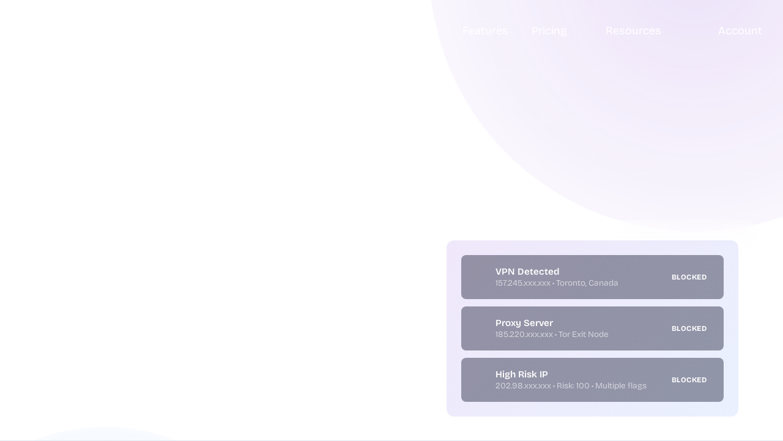

--- FILE ---
content_type: text/html; charset=UTF-8
request_url: https://proxyvpnblocker.com/
body_size: 23730
content:
<!doctype html>
<html lang="en-US" class="no-js" itemtype="https://schema.org/WebPage" itemscope>
<head><style>img.lazy{min-height:1px}</style><link href="https://proxyvpnblocker.com/wp-content/plugins/w3-total-cache/pub/js/lazyload.min.js" as="script">
	<meta charset="UTF-8">
	<meta name="viewport" content="width=device-width, initial-scale=1, minimum-scale=1">
	<title>Proxy &amp; VPN Blocker | WordPress Security Plugin</title>

<!-- The SEO Framework by Sybre Waaijer -->
<link rel="canonical" href="https://proxyvpnblocker.com/" />
<meta name="description" content="Proxy &amp; VPN Blocker for WordPress uses the proxycheck.io API to block Proxies, VPN’s, Select IP Addresses, Ranges, ASN’s, and Countries." />
<meta name="theme-color" content="#6cb8c9" />
<meta property="og:type" content="website" />
<meta property="og:locale" content="en_US" />
<meta property="og:site_name" content="Proxy &amp; VPN Blocker" />
<meta property="og:title" content="Proxy &amp; VPN Blocker for WordPress" />
<meta property="og:description" content="Proxy &amp; VPN Blocker for WordPress uses the proxycheck.io API to block Proxies, VPN’s, Select IP Addresses, Ranges, ASN’s, and Countries." />
<meta property="og:url" content="https://proxyvpnblocker.com/" />
<meta property="og:image" content="https://proxyvpnblocker.com/wp-content/uploads/2024/08/proxycheck.io-logo-294x300-1.webp" />
<meta name="twitter:card" content="summary_large_image" />
<meta name="twitter:title" content="Proxy &amp; VPN Blocker for WordPress" />
<meta name="twitter:description" content="Proxy &amp; VPN Blocker for WordPress uses the proxycheck.io API to block Proxies, VPN’s, Select IP Addresses, Ranges, ASN’s, and Countries." />
<meta name="twitter:image" content="https://proxyvpnblocker.com/wp-content/uploads/2024/08/proxycheck.io-logo-294x300-1.webp" />
<script type="application/ld+json">{"@context":"https://schema.org","@graph":[{"@type":"WebSite","@id":"https://proxyvpnblocker.com/#/schema/WebSite","url":"https://proxyvpnblocker.com/","name":"Proxy & VPN Blocker","description":"WordPress Security Plugin","inLanguage":"en-US","potentialAction":{"@type":"SearchAction","target":{"@type":"EntryPoint","urlTemplate":"https://proxyvpnblocker.com/search/{search_term_string}/"},"query-input":"required name=search_term_string"},"publisher":{"@id":"https://proxyvpnblocker.com/#/schema/Organization"}},{"@type":"WebPage","@id":"https://proxyvpnblocker.com/","url":"https://proxyvpnblocker.com/","name":"Proxy & VPN Blocker | WordPress Security Plugin","description":"Proxy & VPN Blocker for WordPress uses the proxycheck.io API to block Proxies, VPN’s, Select IP Addresses, Ranges, ASN’s, and Countries.","inLanguage":"en-US","isPartOf":{"@id":"https://proxyvpnblocker.com/#/schema/WebSite"},"breadcrumb":{"@type":"BreadcrumbList","@id":"https://proxyvpnblocker.com/#/schema/BreadcrumbList","itemListElement":{"@type":"ListItem","position":1,"name":"Proxy & VPN Blocker"}},"potentialAction":{"@type":"ReadAction","target":"https://proxyvpnblocker.com/"},"about":{"@id":"https://proxyvpnblocker.com/#/schema/Organization"}},{"@type":"Organization","@id":"https://proxyvpnblocker.com/#/schema/Organization","name":"Proxy & VPN Blocker","url":"https://proxyvpnblocker.com/","logo":{"@type":"ImageObject","url":"https://proxyvpnblocker.com/wp-content/uploads/2025/12/cropped-pvb-prem-icon.png","contentUrl":"https://proxyvpnblocker.com/wp-content/uploads/2025/12/cropped-pvb-prem-icon.png","width":512,"height":512,"contentSize":"136192"}}]}</script>
<!-- / The SEO Framework by Sybre Waaijer | 2.22ms meta | 0.09ms boot -->

<link rel='dns-prefetch' href='//cdn.jsdelivr.net' />
<link rel='dns-prefetch' href='//kit.fontawesome.com' />
<link rel='dns-prefetch' href='//fonts.googleapis.com' />

<link rel="alternate" type="application/rss+xml" title="Proxy &amp; VPN Blocker &raquo; Feed" href="https://proxyvpnblocker.com/feed/" />
<link rel="alternate" type="application/rss+xml" title="Proxy &amp; VPN Blocker &raquo; Comments Feed" href="https://proxyvpnblocker.com/comments/feed/" />
			<script>document.documentElement.classList.remove( 'no-js' );</script>
			<link rel="alternate" type="application/rss+xml" title="Proxy &amp; VPN Blocker &raquo; Home Comments Feed" href="https://proxyvpnblocker.com/sample-page/feed/" />
<link rel="alternate" title="oEmbed (JSON)" type="application/json+oembed" href="https://proxyvpnblocker.com/wp-json/oembed/1.0/embed?url=https%3A%2F%2Fproxyvpnblocker.com%2F" />
<link rel="alternate" title="oEmbed (XML)" type="text/xml+oembed" href="https://proxyvpnblocker.com/wp-json/oembed/1.0/embed?url=https%3A%2F%2Fproxyvpnblocker.com%2F&#038;format=xml" />
<style id='wp-img-auto-sizes-contain-inline-css'>
img:is([sizes=auto i],[sizes^="auto," i]){contain-intrinsic-size:3000px 1500px}
/*# sourceURL=wp-img-auto-sizes-contain-inline-css */
</style>
<link rel='stylesheet' id='wpas-magnific-css' href='https://proxyvpnblocker.com/wp-content/plugins/awesome-support/assets/admin/css/vendor/magnific-popup.css?ver=6.3.7' media='all' />
<link rel='stylesheet' id='wpas-admin-popup-css' href='https://proxyvpnblocker.com/wp-content/plugins/awesome-support/assets/admin/css/admin-popup.css?ver=6.3.7' media='all' />
<style id='wp-emoji-styles-inline-css'>

	img.wp-smiley, img.emoji {
		display: inline !important;
		border: none !important;
		box-shadow: none !important;
		height: 1em !important;
		width: 1em !important;
		margin: 0 0.07em !important;
		vertical-align: -0.1em !important;
		background: none !important;
		padding: 0 !important;
	}
/*# sourceURL=wp-emoji-styles-inline-css */
</style>
<link rel='stylesheet' id='wp-block-library-css' href='https://proxyvpnblocker.com/wp-includes/css/dist/block-library/style.min.css?ver=6.9' media='all' />
<style id='global-styles-inline-css'>
:root{--wp--preset--aspect-ratio--square: 1;--wp--preset--aspect-ratio--4-3: 4/3;--wp--preset--aspect-ratio--3-4: 3/4;--wp--preset--aspect-ratio--3-2: 3/2;--wp--preset--aspect-ratio--2-3: 2/3;--wp--preset--aspect-ratio--16-9: 16/9;--wp--preset--aspect-ratio--9-16: 9/16;--wp--preset--color--black: #000000;--wp--preset--color--cyan-bluish-gray: #abb8c3;--wp--preset--color--white: #ffffff;--wp--preset--color--pale-pink: #f78da7;--wp--preset--color--vivid-red: #cf2e2e;--wp--preset--color--luminous-vivid-orange: #ff6900;--wp--preset--color--luminous-vivid-amber: #fcb900;--wp--preset--color--light-green-cyan: #7bdcb5;--wp--preset--color--vivid-green-cyan: #00d084;--wp--preset--color--pale-cyan-blue: #8ed1fc;--wp--preset--color--vivid-cyan-blue: #0693e3;--wp--preset--color--vivid-purple: #9b51e0;--wp--preset--color--theme-palette-1: var(--global-palette1);--wp--preset--color--theme-palette-2: var(--global-palette2);--wp--preset--color--theme-palette-3: var(--global-palette3);--wp--preset--color--theme-palette-4: var(--global-palette4);--wp--preset--color--theme-palette-5: var(--global-palette5);--wp--preset--color--theme-palette-6: var(--global-palette6);--wp--preset--color--theme-palette-7: var(--global-palette7);--wp--preset--color--theme-palette-8: var(--global-palette8);--wp--preset--color--theme-palette-9: var(--global-palette9);--wp--preset--color--theme-palette-10: var(--global-palette10);--wp--preset--color--theme-palette-11: var(--global-palette11);--wp--preset--color--theme-palette-12: var(--global-palette12);--wp--preset--color--theme-palette-13: var(--global-palette13);--wp--preset--color--theme-palette-14: var(--global-palette14);--wp--preset--color--theme-palette-15: var(--global-palette15);--wp--preset--gradient--vivid-cyan-blue-to-vivid-purple: linear-gradient(135deg,rgb(6,147,227) 0%,rgb(155,81,224) 100%);--wp--preset--gradient--light-green-cyan-to-vivid-green-cyan: linear-gradient(135deg,rgb(122,220,180) 0%,rgb(0,208,130) 100%);--wp--preset--gradient--luminous-vivid-amber-to-luminous-vivid-orange: linear-gradient(135deg,rgb(252,185,0) 0%,rgb(255,105,0) 100%);--wp--preset--gradient--luminous-vivid-orange-to-vivid-red: linear-gradient(135deg,rgb(255,105,0) 0%,rgb(207,46,46) 100%);--wp--preset--gradient--very-light-gray-to-cyan-bluish-gray: linear-gradient(135deg,rgb(238,238,238) 0%,rgb(169,184,195) 100%);--wp--preset--gradient--cool-to-warm-spectrum: linear-gradient(135deg,rgb(74,234,220) 0%,rgb(151,120,209) 20%,rgb(207,42,186) 40%,rgb(238,44,130) 60%,rgb(251,105,98) 80%,rgb(254,248,76) 100%);--wp--preset--gradient--blush-light-purple: linear-gradient(135deg,rgb(255,206,236) 0%,rgb(152,150,240) 100%);--wp--preset--gradient--blush-bordeaux: linear-gradient(135deg,rgb(254,205,165) 0%,rgb(254,45,45) 50%,rgb(107,0,62) 100%);--wp--preset--gradient--luminous-dusk: linear-gradient(135deg,rgb(255,203,112) 0%,rgb(199,81,192) 50%,rgb(65,88,208) 100%);--wp--preset--gradient--pale-ocean: linear-gradient(135deg,rgb(255,245,203) 0%,rgb(182,227,212) 50%,rgb(51,167,181) 100%);--wp--preset--gradient--electric-grass: linear-gradient(135deg,rgb(202,248,128) 0%,rgb(113,206,126) 100%);--wp--preset--gradient--midnight: linear-gradient(135deg,rgb(2,3,129) 0%,rgb(40,116,252) 100%);--wp--preset--font-size--small: var(--global-font-size-small);--wp--preset--font-size--medium: var(--global-font-size-medium);--wp--preset--font-size--large: var(--global-font-size-large);--wp--preset--font-size--x-large: 42px;--wp--preset--font-size--larger: var(--global-font-size-larger);--wp--preset--font-size--xxlarge: var(--global-font-size-xxlarge);--wp--preset--spacing--20: 0.44rem;--wp--preset--spacing--30: 0.67rem;--wp--preset--spacing--40: 1rem;--wp--preset--spacing--50: 1.5rem;--wp--preset--spacing--60: 2.25rem;--wp--preset--spacing--70: 3.38rem;--wp--preset--spacing--80: 5.06rem;--wp--preset--shadow--natural: 6px 6px 9px rgba(0, 0, 0, 0.2);--wp--preset--shadow--deep: 12px 12px 50px rgba(0, 0, 0, 0.4);--wp--preset--shadow--sharp: 6px 6px 0px rgba(0, 0, 0, 0.2);--wp--preset--shadow--outlined: 6px 6px 0px -3px rgb(255, 255, 255), 6px 6px rgb(0, 0, 0);--wp--preset--shadow--crisp: 6px 6px 0px rgb(0, 0, 0);}:where(.is-layout-flex){gap: 0.5em;}:where(.is-layout-grid){gap: 0.5em;}body .is-layout-flex{display: flex;}.is-layout-flex{flex-wrap: wrap;align-items: center;}.is-layout-flex > :is(*, div){margin: 0;}body .is-layout-grid{display: grid;}.is-layout-grid > :is(*, div){margin: 0;}:where(.wp-block-columns.is-layout-flex){gap: 2em;}:where(.wp-block-columns.is-layout-grid){gap: 2em;}:where(.wp-block-post-template.is-layout-flex){gap: 1.25em;}:where(.wp-block-post-template.is-layout-grid){gap: 1.25em;}.has-black-color{color: var(--wp--preset--color--black) !important;}.has-cyan-bluish-gray-color{color: var(--wp--preset--color--cyan-bluish-gray) !important;}.has-white-color{color: var(--wp--preset--color--white) !important;}.has-pale-pink-color{color: var(--wp--preset--color--pale-pink) !important;}.has-vivid-red-color{color: var(--wp--preset--color--vivid-red) !important;}.has-luminous-vivid-orange-color{color: var(--wp--preset--color--luminous-vivid-orange) !important;}.has-luminous-vivid-amber-color{color: var(--wp--preset--color--luminous-vivid-amber) !important;}.has-light-green-cyan-color{color: var(--wp--preset--color--light-green-cyan) !important;}.has-vivid-green-cyan-color{color: var(--wp--preset--color--vivid-green-cyan) !important;}.has-pale-cyan-blue-color{color: var(--wp--preset--color--pale-cyan-blue) !important;}.has-vivid-cyan-blue-color{color: var(--wp--preset--color--vivid-cyan-blue) !important;}.has-vivid-purple-color{color: var(--wp--preset--color--vivid-purple) !important;}.has-black-background-color{background-color: var(--wp--preset--color--black) !important;}.has-cyan-bluish-gray-background-color{background-color: var(--wp--preset--color--cyan-bluish-gray) !important;}.has-white-background-color{background-color: var(--wp--preset--color--white) !important;}.has-pale-pink-background-color{background-color: var(--wp--preset--color--pale-pink) !important;}.has-vivid-red-background-color{background-color: var(--wp--preset--color--vivid-red) !important;}.has-luminous-vivid-orange-background-color{background-color: var(--wp--preset--color--luminous-vivid-orange) !important;}.has-luminous-vivid-amber-background-color{background-color: var(--wp--preset--color--luminous-vivid-amber) !important;}.has-light-green-cyan-background-color{background-color: var(--wp--preset--color--light-green-cyan) !important;}.has-vivid-green-cyan-background-color{background-color: var(--wp--preset--color--vivid-green-cyan) !important;}.has-pale-cyan-blue-background-color{background-color: var(--wp--preset--color--pale-cyan-blue) !important;}.has-vivid-cyan-blue-background-color{background-color: var(--wp--preset--color--vivid-cyan-blue) !important;}.has-vivid-purple-background-color{background-color: var(--wp--preset--color--vivid-purple) !important;}.has-black-border-color{border-color: var(--wp--preset--color--black) !important;}.has-cyan-bluish-gray-border-color{border-color: var(--wp--preset--color--cyan-bluish-gray) !important;}.has-white-border-color{border-color: var(--wp--preset--color--white) !important;}.has-pale-pink-border-color{border-color: var(--wp--preset--color--pale-pink) !important;}.has-vivid-red-border-color{border-color: var(--wp--preset--color--vivid-red) !important;}.has-luminous-vivid-orange-border-color{border-color: var(--wp--preset--color--luminous-vivid-orange) !important;}.has-luminous-vivid-amber-border-color{border-color: var(--wp--preset--color--luminous-vivid-amber) !important;}.has-light-green-cyan-border-color{border-color: var(--wp--preset--color--light-green-cyan) !important;}.has-vivid-green-cyan-border-color{border-color: var(--wp--preset--color--vivid-green-cyan) !important;}.has-pale-cyan-blue-border-color{border-color: var(--wp--preset--color--pale-cyan-blue) !important;}.has-vivid-cyan-blue-border-color{border-color: var(--wp--preset--color--vivid-cyan-blue) !important;}.has-vivid-purple-border-color{border-color: var(--wp--preset--color--vivid-purple) !important;}.has-vivid-cyan-blue-to-vivid-purple-gradient-background{background: var(--wp--preset--gradient--vivid-cyan-blue-to-vivid-purple) !important;}.has-light-green-cyan-to-vivid-green-cyan-gradient-background{background: var(--wp--preset--gradient--light-green-cyan-to-vivid-green-cyan) !important;}.has-luminous-vivid-amber-to-luminous-vivid-orange-gradient-background{background: var(--wp--preset--gradient--luminous-vivid-amber-to-luminous-vivid-orange) !important;}.has-luminous-vivid-orange-to-vivid-red-gradient-background{background: var(--wp--preset--gradient--luminous-vivid-orange-to-vivid-red) !important;}.has-very-light-gray-to-cyan-bluish-gray-gradient-background{background: var(--wp--preset--gradient--very-light-gray-to-cyan-bluish-gray) !important;}.has-cool-to-warm-spectrum-gradient-background{background: var(--wp--preset--gradient--cool-to-warm-spectrum) !important;}.has-blush-light-purple-gradient-background{background: var(--wp--preset--gradient--blush-light-purple) !important;}.has-blush-bordeaux-gradient-background{background: var(--wp--preset--gradient--blush-bordeaux) !important;}.has-luminous-dusk-gradient-background{background: var(--wp--preset--gradient--luminous-dusk) !important;}.has-pale-ocean-gradient-background{background: var(--wp--preset--gradient--pale-ocean) !important;}.has-electric-grass-gradient-background{background: var(--wp--preset--gradient--electric-grass) !important;}.has-midnight-gradient-background{background: var(--wp--preset--gradient--midnight) !important;}.has-small-font-size{font-size: var(--wp--preset--font-size--small) !important;}.has-medium-font-size{font-size: var(--wp--preset--font-size--medium) !important;}.has-large-font-size{font-size: var(--wp--preset--font-size--large) !important;}.has-x-large-font-size{font-size: var(--wp--preset--font-size--x-large) !important;}
/*# sourceURL=global-styles-inline-css */
</style>

<style id='classic-theme-styles-inline-css'>
/*! This file is auto-generated */
.wp-block-button__link{color:#fff;background-color:#32373c;border-radius:9999px;box-shadow:none;text-decoration:none;padding:calc(.667em + 2px) calc(1.333em + 2px);font-size:1.125em}.wp-block-file__button{background:#32373c;color:#fff;text-decoration:none}
/*# sourceURL=/wp-includes/css/classic-themes.min.css */
</style>
<style id='font-awesome-svg-styles-default-inline-css'>
.svg-inline--fa {
  display: inline-block;
  height: 1em;
  overflow: visible;
  vertical-align: -.125em;
}
/*# sourceURL=font-awesome-svg-styles-default-inline-css */
</style>
<link rel='stylesheet' id='font-awesome-svg-styles-css' href='https://proxyvpnblocker.com/wp-content/uploads/font-awesome/v7.0.0/css/svg-with-js.css' media='all' />
<style id='font-awesome-svg-styles-inline-css'>
   .wp-block-font-awesome-icon svg::before,
   .wp-rich-text-font-awesome-icon svg::before {content: unset;}
/*# sourceURL=font-awesome-svg-styles-inline-css */
</style>
<link rel='stylesheet' id='fl-builder-layout-2-css' href='https://proxyvpnblocker.com/wp-content/uploads/bb-plugin/cache/2-layout.css?ver=e7181926458a30403580ebc91e9ee969' media='all' />
<link rel='stylesheet' id='groovy-menu-style-css' href='https://proxyvpnblocker.com/wp-content/plugins/groovy-menu/assets/style/frontend.css?ver=2.6.3' media='all' />
<link rel='stylesheet' id='proxy_vpn_blocker_premium-pvb-frontend-pages-css-css' href='https://proxyvpnblocker.com/wp-content/plugins/proxy-vpn-blocker-premium/assets/css/frontend/pvb-frontend.min.css?ver=4.1.4p' media='' />
<link rel='stylesheet' id='fl-builder-layout-bundle-1be8722ac585da85a8bc7512edb1f72b-css' href='https://proxyvpnblocker.com/wp-content/uploads/bb-plugin/cache/1be8722ac585da85a8bc7512edb1f72b-layout-bundle.css?ver=2.7.4.2-1.4.9.2' media='all' />
<link rel='stylesheet' id='if-menu-site-css-css' href='https://proxyvpnblocker.com/wp-content/plugins/if-menu/assets/if-menu-site.css?ver=6.9' media='all' />
<link rel='stylesheet' id='pvb-login-css' href='https://proxyvpnblocker.com/wp-content/plugins/pvb-login/assets/css/pvb-login.css?ver=1.0.0' media='all' />
<link rel='stylesheet' id='pvb-shop-css' href='https://proxyvpnblocker.com/wp-content/plugins/pvb-shop-plugin/assets/css/pvb-shop.css?ver=1.0.0' media='all' />
<link rel='stylesheet' id='kadence-global-css' href='https://proxyvpnblocker.com/wp-content/themes/kadence/assets/css/global.min.css?ver=1768585098' media='all' />
<style id='kadence-global-inline-css'>
/* Kadence Base CSS */
:root{--global-palette1:#15b3fc;--global-palette2:#15b3fc;--global-palette3:#212931;--global-palette4:#2D3748;--global-palette5:#4A5568;--global-palette6:#718096;--global-palette7:#EDF2F7;--global-palette8:#F7FAFC;--global-palette9:#ffffff;--global-palette10:oklch(from var(--global-palette1) calc(l + 0.10 * (1 - l)) calc(c * 1.00) calc(h + 180) / 100%);--global-palette11:#13612e;--global-palette12:#1159af;--global-palette13:#b82105;--global-palette14:#f7630c;--global-palette15:#f5a524;--global-palette9rgb:255, 255, 255;--global-palette-highlight:var(--global-palette1);--global-palette-highlight-alt:#265f77;--global-palette-highlight-alt2:var(--global-palette9);--global-palette-btn-bg:#2e7a9c;--global-palette-btn-bg-hover:#17516b;--global-palette-btn:var(--global-palette9);--global-palette-btn-hover:var(--global-palette9);--global-palette-btn-sec-bg:var(--global-palette7);--global-palette-btn-sec-bg-hover:var(--global-palette2);--global-palette-btn-sec:var(--global-palette3);--global-palette-btn-sec-hover:var(--global-palette9);--global-body-font-family:'Bricolage Grotesque', sans-serif;--global-heading-font-family:inherit;--global-primary-nav-font-family:inherit;--global-fallback-font:sans-serif;--global-display-fallback-font:sans-serif;--global-content-width:1280px;--global-content-wide-width:calc(1280px + 230px);--global-content-narrow-width:842px;--global-content-edge-padding:2.4rem;--global-content-boxed-padding:2rem;--global-calc-content-width:calc(1280px - var(--global-content-edge-padding) - var(--global-content-edge-padding) );--wp--style--global--content-size:var(--global-calc-content-width);}.wp-site-blocks{--global-vw:calc( 100vw - ( 0.5 * var(--scrollbar-offset)));}body{background:#ffffff;-webkit-font-smoothing:antialiased;-moz-osx-font-smoothing:grayscale;}body, input, select, optgroup, textarea{font-style:normal;font-weight:normal;font-size:1.1em;line-height:1.1;font-family:var(--global-body-font-family);color:var(--global-palette4);}.content-bg, body.content-style-unboxed .site{background:var(--global-palette9);}h1,h2,h3,h4,h5,h6{font-family:var(--global-heading-font-family);}h1{font-style:normal;font-weight:700;font-size:1.6em;line-height:1.5;color:var(--global-palette3);}h2{font-style:normal;font-weight:700;font-size:1.5em;line-height:1.5;color:var(--global-palette3);}h3{font-style:normal;font-weight:700;font-size:1.3em;line-height:1.2;color:var(--global-palette3);}h4{font-style:normal;font-weight:700;font-size:1.1em;line-height:1.5;color:var(--global-palette4);}h5{font-style:normal;font-weight:700;font-size:1.1em;line-height:1.5;color:var(--global-palette4);}h6{font-style:normal;font-weight:700;font-size:1.1em;line-height:1.5;color:var(--global-palette5);}.entry-hero .kadence-breadcrumbs{max-width:1280px;}.site-container, .site-header-row-layout-contained, .site-footer-row-layout-contained, .entry-hero-layout-contained, .comments-area, .alignfull > .wp-block-cover__inner-container, .alignwide > .wp-block-cover__inner-container{max-width:var(--global-content-width);}.content-width-narrow .content-container.site-container, .content-width-narrow .hero-container.site-container{max-width:var(--global-content-narrow-width);}@media all and (min-width: 1510px){.wp-site-blocks .content-container  .alignwide{margin-left:-115px;margin-right:-115px;width:unset;max-width:unset;}}@media all and (min-width: 1102px){.content-width-narrow .wp-site-blocks .content-container .alignwide{margin-left:-130px;margin-right:-130px;width:unset;max-width:unset;}}.content-style-boxed .wp-site-blocks .entry-content .alignwide{margin-left:calc( -1 * var( --global-content-boxed-padding ) );margin-right:calc( -1 * var( --global-content-boxed-padding ) );}.content-area{margin-top:5rem;margin-bottom:5rem;}@media all and (max-width: 1024px){.content-area{margin-top:3rem;margin-bottom:3rem;}}@media all and (max-width: 767px){.content-area{margin-top:2rem;margin-bottom:2rem;}}@media all and (max-width: 1024px){:root{--global-content-edge-padding:1rem;--global-content-boxed-padding:2rem;}}@media all and (max-width: 767px){:root{--global-content-edge-padding:1rem;--global-content-boxed-padding:1.5rem;}}.entry-content-wrap{padding:2rem;}@media all and (max-width: 1024px){.entry-content-wrap{padding:2rem;}}@media all and (max-width: 767px){.entry-content-wrap{padding:1.5rem;}}.entry.single-entry{box-shadow:0px 15px 15px -10px rgba(0,0,0,0.05);border-radius:22px 22px 22px 22px;}.entry.loop-entry{border-radius:22px 22px 22px 22px;overflow:hidden;box-shadow:0px 15px 15px -10px rgba(0,0,0,0.05);}.loop-entry .entry-content-wrap{padding:2rem;}@media all and (max-width: 1024px){.loop-entry .entry-content-wrap{padding:2rem;}}@media all and (max-width: 767px){.loop-entry .entry-content-wrap{padding:1.5rem;}}button, .button, .wp-block-button__link, input[type="button"], input[type="reset"], input[type="submit"], .fl-button, .elementor-button-wrapper .elementor-button, .wc-block-components-checkout-place-order-button, .wc-block-cart__submit{font-style:normal;font-weight:700;border-radius:11px;box-shadow:0px 0px 0px -7px rgba(0,0,0,0);}button:hover, button:focus, button:active, .button:hover, .button:focus, .button:active, .wp-block-button__link:hover, .wp-block-button__link:focus, .wp-block-button__link:active, input[type="button"]:hover, input[type="button"]:focus, input[type="button"]:active, input[type="reset"]:hover, input[type="reset"]:focus, input[type="reset"]:active, input[type="submit"]:hover, input[type="submit"]:focus, input[type="submit"]:active, .elementor-button-wrapper .elementor-button:hover, .elementor-button-wrapper .elementor-button:focus, .elementor-button-wrapper .elementor-button:active, .wc-block-cart__submit:hover{box-shadow:0px 15px 25px -7px rgba(0,0,0,0.1);}.kb-button.kb-btn-global-outline.kb-btn-global-inherit{padding-top:calc(px - 2px);padding-right:calc(px - 2px);padding-bottom:calc(px - 2px);padding-left:calc(px - 2px);}button.button-style-secondary, .button.button-style-secondary, .wp-block-button__link.button-style-secondary, input[type="button"].button-style-secondary, input[type="reset"].button-style-secondary, input[type="submit"].button-style-secondary, .fl-button.button-style-secondary, .elementor-button-wrapper .elementor-button.button-style-secondary, .wc-block-components-checkout-place-order-button.button-style-secondary, .wc-block-cart__submit.button-style-secondary{font-style:normal;font-weight:700;}@media all and (min-width: 1025px){.transparent-header .entry-hero .entry-hero-container-inner{padding-top:80px;}}@media all and (max-width: 1024px){.mobile-transparent-header .entry-hero .entry-hero-container-inner{padding-top:80px;}}@media all and (max-width: 767px){.mobile-transparent-header .entry-hero .entry-hero-container-inner{padding-top:80px;}}.entry-hero.page-hero-section .entry-header{min-height:100px;}
/* Kadence Header CSS */
@media all and (max-width: 1024px){.mobile-transparent-header #masthead{position:absolute;left:0px;right:0px;z-index:100;}.kadence-scrollbar-fixer.mobile-transparent-header #masthead{right:var(--scrollbar-offset,0);}.mobile-transparent-header #masthead, .mobile-transparent-header .site-top-header-wrap .site-header-row-container-inner, .mobile-transparent-header .site-main-header-wrap .site-header-row-container-inner, .mobile-transparent-header .site-bottom-header-wrap .site-header-row-container-inner{background:transparent;}.site-header-row-tablet-layout-fullwidth, .site-header-row-tablet-layout-standard{padding:0px;}}@media all and (min-width: 1025px){.transparent-header #masthead{position:absolute;left:0px;right:0px;z-index:100;}.transparent-header.kadence-scrollbar-fixer #masthead{right:var(--scrollbar-offset,0);}.transparent-header #masthead, .transparent-header .site-top-header-wrap .site-header-row-container-inner, .transparent-header .site-main-header-wrap .site-header-row-container-inner, .transparent-header .site-bottom-header-wrap .site-header-row-container-inner{background:transparent;}}.site-branding{padding:0px 0px 0px 0px;}.site-branding .site-title{font-weight:700;font-size:26px;line-height:1.2;color:var(--global-palette3);}#masthead, #masthead .kadence-sticky-header.item-is-fixed:not(.item-at-start):not(.site-header-row-container):not(.site-main-header-wrap), #masthead .kadence-sticky-header.item-is-fixed:not(.item-at-start) > .site-header-row-container-inner{background:#ffffff;}.site-main-header-inner-wrap{min-height:80px;}.header-navigation[class*="header-navigation-style-underline"] .header-menu-container.primary-menu-container>ul>li>a:after{width:calc( 100% - 1.2em);}.main-navigation .primary-menu-container > ul > li.menu-item > a{padding-left:calc(1.2em / 2);padding-right:calc(1.2em / 2);padding-top:0.6em;padding-bottom:0.6em;color:var(--global-palette5);}.main-navigation .primary-menu-container > ul > li.menu-item .dropdown-nav-special-toggle{right:calc(1.2em / 2);}.main-navigation .primary-menu-container > ul > li.menu-item > a:hover{color:var(--global-palette-highlight);}.main-navigation .primary-menu-container > ul > li.menu-item.current-menu-item > a{color:var(--global-palette3);}.header-navigation .header-menu-container ul ul.sub-menu, .header-navigation .header-menu-container ul ul.submenu{background:var(--global-palette3);box-shadow:0px 2px 13px 0px rgba(0,0,0,0.1);}.header-navigation .header-menu-container ul ul li.menu-item, .header-menu-container ul.menu > li.kadence-menu-mega-enabled > ul > li.menu-item > a{border-bottom:1px solid rgba(255,255,255,0.1);border-radius:0px 0px 0px 0px;}.header-navigation .header-menu-container ul ul li.menu-item > a{width:200px;padding-top:1em;padding-bottom:1em;color:var(--global-palette8);font-size:12px;}.header-navigation .header-menu-container ul ul li.menu-item > a:hover{color:var(--global-palette9);background:var(--global-palette4);border-radius:0px 0px 0px 0px;}.header-navigation .header-menu-container ul ul li.menu-item.current-menu-item > a{color:var(--global-palette9);background:var(--global-palette4);border-radius:0px 0px 0px 0px;}.mobile-toggle-open-container .menu-toggle-open, .mobile-toggle-open-container .menu-toggle-open:focus{color:var(--global-palette5);padding:0.4em 0.6em 0.4em 0.6em;font-size:14px;}.mobile-toggle-open-container .menu-toggle-open.menu-toggle-style-bordered{border:1px solid currentColor;}.mobile-toggle-open-container .menu-toggle-open .menu-toggle-icon{font-size:20px;}.mobile-toggle-open-container .menu-toggle-open:hover, .mobile-toggle-open-container .menu-toggle-open:focus-visible{color:var(--global-palette-highlight);}.mobile-navigation ul li{font-size:14px;}.mobile-navigation ul li a{padding-top:1em;padding-bottom:1em;}.mobile-navigation ul li > a, .mobile-navigation ul li.menu-item-has-children > .drawer-nav-drop-wrap{color:var(--global-palette8);}.mobile-navigation ul li.current-menu-item > a, .mobile-navigation ul li.current-menu-item.menu-item-has-children > .drawer-nav-drop-wrap{color:var(--global-palette-highlight);}.mobile-navigation ul li.menu-item-has-children .drawer-nav-drop-wrap, .mobile-navigation ul li:not(.menu-item-has-children) a{border-bottom:1px solid rgba(255,255,255,0.1);}.mobile-navigation:not(.drawer-navigation-parent-toggle-true) ul li.menu-item-has-children .drawer-nav-drop-wrap button{border-left:1px solid rgba(255,255,255,0.1);}#mobile-drawer .drawer-header .drawer-toggle{padding:0.6em 0.15em 0.6em 0.15em;font-size:24px;}
/* Kadence Footer CSS */
.site-bottom-footer-inner-wrap{padding-top:30px;padding-bottom:30px;grid-column-gap:30px;}.site-bottom-footer-inner-wrap .widget{margin-bottom:30px;}.site-bottom-footer-inner-wrap .site-footer-section:not(:last-child):after{right:calc(-30px / 2);}
/*# sourceURL=kadence-global-inline-css */
</style>
<link rel='stylesheet' id='kadence-header-css' href='https://proxyvpnblocker.com/wp-content/themes/kadence/assets/css/header.min.css?ver=1768585098' media='all' />
<link rel='stylesheet' id='kadence-content-css' href='https://proxyvpnblocker.com/wp-content/themes/kadence/assets/css/content.min.css?ver=1768585098' media='all' />
<link rel='stylesheet' id='kadence-footer-css' href='https://proxyvpnblocker.com/wp-content/themes/kadence/assets/css/footer.min.css?ver=1768585098' media='all' />
<link rel='stylesheet' id='groovy-menu-preset-style-500-css' href='https://proxyvpnblocker.com/wp-content/uploads/groovy/preset_500.css?ver=fa908489557b7000b538ec95a20556ff' media='all' />
<link rel='stylesheet' id='fl-builder-layout-2159-css' href='https://proxyvpnblocker.com/wp-content/uploads/bb-plugin/cache/2159-layout-partial.css?ver=f765d56c402bd325837dcbbe30f7b390' media='all' />
<link rel='stylesheet' id='kadence-child-theme-css' href='https://proxyvpnblocker.com/wp-content/themes/kadence-child/style.css?ver=6.9' media='all' />
<style type="text/css">@font-face {font-family:Roboto;font-style:normal;font-weight:900;src:url(/cf-fonts/s/roboto/5.0.11/latin/900/normal.woff2);unicode-range:U+0000-00FF,U+0131,U+0152-0153,U+02BB-02BC,U+02C6,U+02DA,U+02DC,U+0304,U+0308,U+0329,U+2000-206F,U+2074,U+20AC,U+2122,U+2191,U+2193,U+2212,U+2215,U+FEFF,U+FFFD;font-display:swap;}@font-face {font-family:Roboto;font-style:normal;font-weight:900;src:url(/cf-fonts/s/roboto/5.0.11/latin-ext/900/normal.woff2);unicode-range:U+0100-02AF,U+0304,U+0308,U+0329,U+1E00-1E9F,U+1EF2-1EFF,U+2020,U+20A0-20AB,U+20AD-20CF,U+2113,U+2C60-2C7F,U+A720-A7FF;font-display:swap;}@font-face {font-family:Roboto;font-style:normal;font-weight:900;src:url(/cf-fonts/s/roboto/5.0.11/vietnamese/900/normal.woff2);unicode-range:U+0102-0103,U+0110-0111,U+0128-0129,U+0168-0169,U+01A0-01A1,U+01AF-01B0,U+0300-0301,U+0303-0304,U+0308-0309,U+0323,U+0329,U+1EA0-1EF9,U+20AB;font-display:swap;}@font-face {font-family:Roboto;font-style:normal;font-weight:900;src:url(/cf-fonts/s/roboto/5.0.11/greek/900/normal.woff2);unicode-range:U+0370-03FF;font-display:swap;}@font-face {font-family:Roboto;font-style:normal;font-weight:900;src:url(/cf-fonts/s/roboto/5.0.11/cyrillic/900/normal.woff2);unicode-range:U+0301,U+0400-045F,U+0490-0491,U+04B0-04B1,U+2116;font-display:swap;}@font-face {font-family:Roboto;font-style:normal;font-weight:900;src:url(/cf-fonts/s/roboto/5.0.11/cyrillic-ext/900/normal.woff2);unicode-range:U+0460-052F,U+1C80-1C88,U+20B4,U+2DE0-2DFF,U+A640-A69F,U+FE2E-FE2F;font-display:swap;}@font-face {font-family:Roboto;font-style:normal;font-weight:900;src:url(/cf-fonts/s/roboto/5.0.11/greek-ext/900/normal.woff2);unicode-range:U+1F00-1FFF;font-display:swap;}@font-face {font-family:Bricolage Grotesque;font-style:normal;font-weight:700;src:url(/cf-fonts/s/bricolage-grotesque/5.0.4/latin/700/normal.woff2);unicode-range:U+0000-00FF,U+0131,U+0152-0153,U+02BB-02BC,U+02C6,U+02DA,U+02DC,U+0304,U+0308,U+0329,U+2000-206F,U+2074,U+20AC,U+2122,U+2191,U+2193,U+2212,U+2215,U+FEFF,U+FFFD;font-display:swap;}@font-face {font-family:Bricolage Grotesque;font-style:normal;font-weight:700;src:url(/cf-fonts/s/bricolage-grotesque/5.0.4/latin-ext/700/normal.woff2);unicode-range:U+0100-02AF,U+0304,U+0308,U+0329,U+1E00-1E9F,U+1EF2-1EFF,U+2020,U+20A0-20AB,U+20AD-20CF,U+2113,U+2C60-2C7F,U+A720-A7FF;font-display:swap;}@font-face {font-family:Bricolage Grotesque;font-style:normal;font-weight:700;src:url(/cf-fonts/s/bricolage-grotesque/5.0.4/cyrillic-ext/700/normal.woff2);unicode-range:U+0460-052F,U+1C80-1C88,U+20B4,U+2DE0-2DFF,U+A640-A69F,U+FE2E-FE2F;font-display:swap;}@font-face {font-family:Bricolage Grotesque;font-style:normal;font-weight:700;src:url(/cf-fonts/s/bricolage-grotesque/5.0.4/vietnamese/700/normal.woff2);unicode-range:U+0102-0103,U+0110-0111,U+0128-0129,U+0168-0169,U+01A0-01A1,U+01AF-01B0,U+0300-0301,U+0303-0304,U+0308-0309,U+0323,U+0329,U+1EA0-1EF9,U+20AB;font-display:swap;}@font-face {font-family:Bricolage Grotesque;font-style:normal;font-weight:600;src:url(/cf-fonts/s/bricolage-grotesque/5.0.4/vietnamese/600/normal.woff2);unicode-range:U+0102-0103,U+0110-0111,U+0128-0129,U+0168-0169,U+01A0-01A1,U+01AF-01B0,U+0300-0301,U+0303-0304,U+0308-0309,U+0323,U+0329,U+1EA0-1EF9,U+20AB;font-display:swap;}@font-face {font-family:Bricolage Grotesque;font-style:normal;font-weight:600;src:url(/cf-fonts/s/bricolage-grotesque/5.0.4/cyrillic-ext/600/normal.woff2);unicode-range:U+0460-052F,U+1C80-1C88,U+20B4,U+2DE0-2DFF,U+A640-A69F,U+FE2E-FE2F;font-display:swap;}@font-face {font-family:Bricolage Grotesque;font-style:normal;font-weight:600;src:url(/cf-fonts/s/bricolage-grotesque/5.0.4/latin-ext/600/normal.woff2);unicode-range:U+0100-02AF,U+0304,U+0308,U+0329,U+1E00-1E9F,U+1EF2-1EFF,U+2020,U+20A0-20AB,U+20AD-20CF,U+2113,U+2C60-2C7F,U+A720-A7FF;font-display:swap;}@font-face {font-family:Bricolage Grotesque;font-style:normal;font-weight:600;src:url(/cf-fonts/s/bricolage-grotesque/5.0.4/latin/600/normal.woff2);unicode-range:U+0000-00FF,U+0131,U+0152-0153,U+02BB-02BC,U+02C6,U+02DA,U+02DC,U+0304,U+0308,U+0329,U+2000-206F,U+2074,U+20AC,U+2122,U+2191,U+2193,U+2212,U+2215,U+FEFF,U+FFFD;font-display:swap;}</style>
<script src="https://proxyvpnblocker.com/wp-includes/js/jquery/jquery.min.js?ver=3.7.1" id="jquery-core-js"></script>
<script src="https://proxyvpnblocker.com/wp-includes/js/jquery/jquery-migrate.min.js?ver=3.4.1" id="jquery-migrate-js"></script>
<script src="https://proxyvpnblocker.com/wp-content/plugins/awesome-support/assets/admin/js/vendor/jquery.magnific-popup.min.js?ver=6.3.7" id="wpas-magnific-js"></script>
<script src="https://proxyvpnblocker.com/wp-content/plugins/awesome-support/assets/admin/js/admin-popup.js?ver=6.3.7" id="wpas-admin-popup-js"></script>
<script src="https://proxyvpnblocker.com/wp-content/plugins/proxy-vpn-blocker-premium/assets/js/frontend/ipinflux-frontend.min.js?ver=4.1.4p" id="proxy_vpn_blocker_premium-pvb-ipinflux-frontend-js"></script>
<script id="proxy_vpn_blocker_premium-pvb-frontend-shortcode-ajax-js-extra">
var pvb_visitor_ip_ajax_obj = {"ajax_url":"https://proxyvpnblocker.com/wp-admin/admin-ajax.php"};
var pvb_conditional_shortcode_obj = {"ajax_url":"https://proxyvpnblocker.com/wp-admin/admin-ajax.php"};
var pvb_icloud_shortcode_obj = {"ajax_url":"https://proxyvpnblocker.com/wp-admin/admin-ajax.php"};
//# sourceURL=proxy_vpn_blocker_premium-pvb-frontend-shortcode-ajax-js-extra
</script>
<script src="https://proxyvpnblocker.com/wp-content/plugins/proxy-vpn-blocker-premium/assets/js/frontend/frontend-pvb-shortcode-ajax.min.js?ver=4.1.4p" id="proxy_vpn_blocker_premium-pvb-frontend-shortcode-ajax-js"></script>
<script defer crossorigin="anonymous" src="https://kit.fontawesome.com/957a834b74.js" id="font-awesome-official-js"></script>
<link rel="https://api.w.org/" href="https://proxyvpnblocker.com/wp-json/" /><link rel="alternate" title="JSON" type="application/json" href="https://proxyvpnblocker.com/wp-json/wp/v2/pages/2" /><link rel="EditURI" type="application/rsd+xml" title="RSD" href="https://proxyvpnblocker.com/xmlrpc.php?rsd" />
<link rel="pingback" href="https://proxyvpnblocker.com/xmlrpc.php"><style>.recentcomments a{display:inline !important;padding:0 !important;margin:0 !important;}</style><link rel="preload" href="https://proxyvpnblocker.com/wp-content/fonts/bricolage-grotesque/3y9H6as8bTXq_nANBjzKo3IeZx8z6up5BeSl5jBNz_19PpbpMXuECpwUxJBOm_OJWiawA1Xp.woff2" as="font" type="font/woff2" crossorigin><link rel='stylesheet' id='kadence-fonts-gfonts-css' href='https://proxyvpnblocker.com/wp-content/fonts/5293e8620be0ff9b4473f1ca910aa25c.css?ver=1.4.3' media='all' />
<link rel="icon" href="https://proxyvpnblocker.com/wp-content/uploads/2025/12/cropped-pvb-prem-icon-32x32.png" sizes="32x32" />
<link rel="icon" href="https://proxyvpnblocker.com/wp-content/uploads/2025/12/cropped-pvb-prem-icon-192x192.png" sizes="192x192" />
<link rel="apple-touch-icon" href="https://proxyvpnblocker.com/wp-content/uploads/2025/12/cropped-pvb-prem-icon-180x180.png" />
<meta name="msapplication-TileImage" content="https://proxyvpnblocker.com/wp-content/uploads/2025/12/cropped-pvb-prem-icon-270x270.png" />
		<style id="wp-custom-css">
			.site {
	background-color:0a0e27;
	min-height: 100%;
}

.fa-duotone {
--fa-primary-color: #ffffff;
	--fa-secondary-color: #ffffff;
	--fa-secondary-opacity: 0.5;
}		</style>
		</head>

<body class="home wp-singular page-template-default page page-id-2 wp-embed-responsive wp-theme-kadence wp-child-theme-kadence-child fl-builder groovy_menu_2-6-3 fl-theme-builder-header fl-theme-builder-header-home-header-copy-3 fl-theme-builder-footer fl-theme-builder-footer-footer footer-on-bottom hide-focus-outline link-style-standard content-title-style-hide content-width-fullwidth content-style-unboxed content-vertical-padding-show non-transparent-header mobile-non-transparent-header">

<style>#menu-item-2725 > .gm-anchor {
	background: transparent;
	border: 2px solid transparent;
	color: #fff !important;
	padding: 10px 10px 10px 10px;
	border-radius: 11px;
	transition: 0.3s all;
}
#menu-item-2725 > .gm-anchor:hover {
	background: transparent;
	color: #f7f7f7 !important;
	border: 2px solid transparent;
	box-shadow: 0px 0px 9px 1px rgba(73, 96, 255, 0.5);
}

/* account menu item */
#menu-item-3456 > .gm-anchor {
	background: transparent;
	border: 2px solid transparent;
	color: #fff !important;
	padding: 10px 10px 10px 10px;
	border-radius: 11px;
	transition: 0.3s all;
}
#menu-item-3456 > .gm-anchor:hover {
	background: transparent;
	color: #f7f7f7 !important;
	border: 2px solid transparent;
	box-shadow: 0px 0px 9px 1px rgba(73, 96, 255, 0.5);
}

/* ACCOUNT MENU
.account-menu-icon > img {
    border-radius: 30px;
    width: 30px;
    height: 30px;
    display: block;
    margin: 0 auto;
	padding: 0;
} */

/* OTHER */

.gm-dropdown-appearance-animate-with-scaling .gm-dropdown > .gm-dropdown-menu-wrapper {
	opacity: 1;
}

.gm-dropdown-menu {
	background-color: rgba(11, 14, 38, 0.9) !important;
	backdrop-filter: saturate(100%) blur(20px) !important;
}

.gm-navbar-sticky-toggle .gm-inner-bg {
	background-color: rgba(11, 14, 38, 0.9) !important;
	backdrop-filter: saturate(100%) blur(20px) !important;
	border-bottom: 1px solid rgba(0, 0, 0, 0.8);
}

#menu-item-750 > .gm-dropdown-menu-wrapper {
	margin-right: 330px !important;
}
#menu-item-751 > .gm-dropdown-menu-wrapper {
	margin-right: 126px !important;
}
#menu-item-805 > .gm-dropdown-menu-wrapper {
	margin-right: 15px !important;
}

.gm-grid-row {
	margin-right: -30px !important;
  margin-left: -30px !important;
}

/*.gm-inner-bg {
	background-color: rgba(29, 18, 53, 0.75);
	backdrop-filter: saturate(100%) blur(20px) !important;
	border-bottom: 1px solid rgba(0, 0, 0, 0.8);
} */

.gm-navigation-drawer {
	background-color: rgba(29, 18, 53, 0.75);
	backdrop-filter: saturate(100%) blur(20px) !important;
}



/* menu items */
#menu-item-3213, #menu-item-3481, #menu-item-3320, #menu-item-3211, #menu-item-3439 {
	color: #fff !important;
}

#menu-item-3213 > .gm-anchor, #menu-item-3481 > .gm-anchor, #menu-item-3320 > .gm-anchor, #menu-item-3211 > .gm-anchor, #menu-item-3439 > .gm-anchor {
	border-radius: 11px;
	border: 2px solid transparent;
	color: #fff !important;
	padding: 10px 10px 10px 10px;
	transition: 0.3s;
}
#menu-item-3211 > .gm-anchor:hover, #menu-item-3211.gm-open > .gm-anchor,
#menu-item-3213 > .gm-anchor:hover, #menu-item-3213.gm-open > .gm-anchor,
#menu-item-3429 > .gm-anchor:hover, #menu-item-3481.gm-open > .gm-anchor, 
#menu-item-3320 > .gm-anchor:hover, #menu-item-3320.gm-open > .gm-anchor, 
#menu-item-3439 > .gm-anchor:hover, #menu-item-3439.gm-open > .gm-anchor {
	color: #fff !important;
	border: 2px solid transparent;
	box-shadow: 0px 0px 9px 1px rgba(73, 96, 255, 0.5);

}</style><style type="text/css">
.gm-hidden{opacity:0;visibility:hidden;}
.gm-dropdown:not(.gm-open) .gm-dropdown-menu-wrapper {overflow:hidden;}
.gm-navbar:not(.gm-init-done) .gm-main-menu-wrapper .gm-dropdown-menu-wrapper {position:absolute;left:0;visibility:hidden;}
.gm-navbar:not(.gm-init-done) .gm-logo__img {display:none;width:auto;max-width:none;max-height:none;}
.gm-navbar:not(.gm-init-done) .gm-main-menu-wrapper ul, .gm-navbar:not(.gm-init-done) ul, .gm-navbar:not(.gm-init-done) ~ .gm-navigation-drawer ul {list-style: none;}
.gm-navbar:not(.gm-init-done) .gm-badge, .gm-navbar:not(.gm-init-done) .gm-menu-btn{display:none;}
.gm-navbar:not(.gm-init-done) ~ .gm-navigation-drawer, .gm-navbar:not(.gm-init-done) ~ .gm-navigation-drawer .gm-badge, .gm-navbar:not(.gm-init-done) ~ .gm-navigation-drawer .gm-menu-btn{display:none;}
.gm-navbar:not(.gm-init-done) .gm-main-menu-wrapper .gm-actions {display:none;}
.gm-navbar:not(.gm-init-done) .gm-logo > a img {height:50px;}
 @media (min-width:1150px) {
.gm-navbar.gm-navbar-fixed-sticky:not(.gm-init-done) .gm-wrapper{position:fixed;}
.gm-navbar:not(.gm-init-done) ~ .gm-navigation-drawer{position:fixed;top:0;overflow-y:auto;}
.gm-navbar:not(.gm-init-done) .gm-inner {position: relative;box-sizing: content-box;width: 100%;margin-right: auto;margin-left: auto;}
.gm-navbar:not(.gm-init-done) .gm-container {display:flex;margin-right:auto;margin-left:auto;align-items:stretch;justify-content:space-between;position:relative;}
.gm-navbar:not(.gm-init-done) .gm-main-menu-wrapper .gm-navbar-nav {display:flex;justify-content:space-between;}
.gm-navbar:not(.gm-init-done) .gm-main-menu-wrapper .gm-minicart, .gm-navbar:not(.gm-init-done) .gm-main-menu-wrapper .gm-minicart-link, .gm-navbar:not(.gm-init-done) .gm-main-menu-wrapper .gm-navbar-nav>li, .gm-navbar:not(.gm-init-done) .gm-main-menu-wrapper .gm-search {display:flex;align-items:center;justify-content:center;}
.gm-navbar:not(.gm-init-done) .gm-main-menu-wrapper, .gm-navbar:not(.gm-init-done) .gm-main-menu-wrapper .gm-actions {display:flex;}
.gm-navbar:not(.gm-navbar-sticky-toggle) .gm-logo__img-default {display:flex;}
.gm-navbar:not(.gm-init-done) .gm-navbar-nav > .gm-menu-item > .gm-anchor{margin:5px 7px;}.gm-navbar:not(.gm-init-done) .gm-main-menu-wrapper .gm-navbar-nav>.gm-menu-item>.gm-anchor {display:flex;width:100%;padding:5px 0;line-height:25px;align-items:center;justify-content:space-between;}.gm-navbar:not(.gm-init-done) .gm-logo {display:flex;align-items:center;justify-content:center;}.gm-navbar:not(.gm-init-done) .gm-inner .gm-container{height:100px;}.gm-navbar:not(.gm-navbar-sticky-toggle) .gm-inner{min-height:100px;}.gm-navbar:not(.gm-init-done) .gm-wrapper{position:absolute;top:0;right:0;left:0;width:100%;margin-right:auto;margin-left:auto;}.gm-navbar:not(.gm-init-done) .gm-container{max-width:1400px;}} @media (max-width:1150px) {
.gm-navbar:not(.gm-navbar-sticky-toggle) .gm-logo__img-mobile {display:flex;}
.gm-navbar:not(.gm-init-done) .gm-logo > a img {height:40px;}
.gm-navbar:not(.gm-init-done) .gm-inner .gm-container{height:70px;}
.gm-navbar:not(.gm-init-done) .gm-main-menu-wrapper .gm-navbar-nav{display:none;}
}</style>
	<header class="gm-navbar gm-preset-id-500 gm-navbar--align-left gm-navbar--style-1 gm-top-links-align-right gm-navbar--toolbar-false gm-navbar--shadow-tiny gm-navbar--has-shadow-sticky gm-navbar--has-shadow-dropdown gm-navbar--shadow-dropdown-medium gm-dropdown-hover-style-fadein-link-color gm-dropdown-appearance-animate-with-scaling gm-dropdown-with-scrollbar"
	        id="gm-697256a486a0e" data-version="2.6.3">
		<div class="gm-wrapper"><div class="gm-inner">
				<div class="gm-inner-bg"></div>
				<div class="gm-container"><div class="gm-logo"><a href="https://proxyvpnblocker.com/" ><img src="data:image/svg+xml,%3Csvg%20xmlns='http://www.w3.org/2000/svg'%20viewBox='0%200%20500%20101'%3E%3C/svg%3E" data-src="https://proxyvpnblocker.com/wp-content/uploads/2025/07/pvb-logo-1.png" width="500" height="101" class="gm-logo__img gm-logo__img-default lazy" alt="Proxy &#038; VPN Blocker" /><img src="data:image/svg+xml,%3Csvg%20xmlns='http://www.w3.org/2000/svg'%20viewBox='0%200%20500%20101'%3E%3C/svg%3E" data-src="https://proxyvpnblocker.com/wp-content/uploads/2025/07/pvb-logo-1.png" width="500" height="101" class="gm-logo__img gm-logo__img-sticky lazy" alt="Proxy &#038; VPN Blocker" /><img src="data:image/svg+xml,%3Csvg%20xmlns='http://www.w3.org/2000/svg'%20viewBox='0%200%20120%20120'%3E%3C/svg%3E" data-src="https://proxyvpnblocker.com/wp-content/uploads/2025/07/pvb-logo-mobile.png" width="120" height="120" class="gm-logo__img gm-logo__img-mobile lazy" alt="Proxy &#038; VPN Blocker" /></a></div><div class="gm-menu-btn gm-burger hamburger"><span class="gm-menu-btn--text" >Menu</span ><div class="hamburger-box"><div class="hamburger-inner"></div></div></div><div class="gm-main-menu-wrapper"><nav id="gm-main-menu"><ul id="menu-main" class="gm-navbar-nav"><li id="menu-item-3211" class="menu-item menu-item-type-post_type menu-item-object-page gm-menu-item gm-menu-item--lvl-0"><a href="https://proxyvpnblocker.com/how-it-works/" class="gm-anchor"><span class="gm-menu-item__txt-wrapper"><span class="gm-menu-item__txt">How it works</span></span></a></li>
<li id="menu-item-3320" class="menu-item menu-item-type-post_type menu-item-object-page gm-menu-item gm-menu-item--lvl-0"><a href="https://proxyvpnblocker.com/features/" class="gm-anchor"><span class="gm-menu-item__txt-wrapper"><span class="gm-menu-item__txt">Features</span></span></a></li>
<li id="menu-item-3481" class="menu-item menu-item-type-custom menu-item-object-custom menu-item-has-children gm-menu-item gm-menu-item--lvl-0 gm-dropdown mega-gm-dropdown gm-frozen-link"><a href="#" class="gm-anchor gm-dropdown-toggle"><span class="gm-menu-item__txt-wrapper"><span class="gm-menu-item__txt">Pricing</span></span><span class="gm-caret" aria-label="dropdown"><i class="fa fa-fw fa-angle-down"></i></span></a>
<div class="gm-dropdown-menu-wrapper"><ul class="gm-dropdown-menu gm-dropdown-menu--lvl-1" >
<li><div class="gm-mega-menu-wrapper"><div class="gm-grid-container"><div class="gm-grid-row"><div class="gm-mega-menu__item mobile-grid-100 grid-100"><div class="fl-builder-content fl-builder-content-2159 fl-builder-global-templates-locked" data-post-id="2159"><div class="fl-row fl-row-full-width fl-row-bg-color fl-node-hg9pdm76v1rc fl-row-default-height fl-row-align-center" data-node="hg9pdm76v1rc">
	<div class="fl-row-content-wrap">
						<div class="fl-row-content fl-row-full-width fl-node-content">
		
<div class="fl-col-group fl-node-43pco0m7ixba" data-node="43pco0m7ixba">
			<div class="fl-col fl-node-qabpjewkr0m3" data-node="qabpjewkr0m3">
	<div class="fl-col-content fl-node-content"><div class="fl-module fl-module-html fl-node-lu5ape4xmic8" data-node="lu5ape4xmic8">
	<div class="fl-module-content fl-node-content">
		<div class="fl-html">
	<div class="pvb-mega-menu-block">
        <!-- Premium Section (60% width) -->
        <a href="https://proxyvpnblocker.com/premium-pricing-and-options/" class="pvb-menu-item pvb-menu-item-premium" style="text-decoration: none;">
            <div class="pvb-menu-item-badge">Premium Plugin</div>
            <img decoding="async" 
                src="data:image/svg+xml,%3Csvg%20xmlns='http://www.w3.org/2000/svg'%20viewBox='0%200%201%201'%3E%3C/svg%3E" data-src="https://proxyvpnblocker.com/wp-content/uploads/premium-menu-item.jpg" 
                alt="Premium VPN Security"
                class="pvb-menu-item-image lazy"
            >
            <div class="pvb-menu-item-overlay">
                <div class="pvb-menu-item-title">
                    Proxy & VPN Blocker Premium
                    <span class="pvb-menu-item-arrow">→</span>
                </div>
                <div class="pvb-menu-item-subtitle">Advanced protection for your WordPress site</div>
            </div>
        </a>

        <!-- API Plans Section (40% width) -->
        <a href="https://proxyvpnblocker.com/discounted-plans/" class="pvb-menu-item pvb-menu-item-api" style="text-decoration: none;">
            <div class="pvb-menu-item-badge">proxycheck.io API</div>
            <img decoding="async" 
                src="data:image/svg+xml,%3Csvg%20xmlns='http://www.w3.org/2000/svg'%20viewBox='0%200%201%201'%3E%3C/svg%3E" data-src="https://proxyvpnblocker.com/wp-content/uploads/proxycheck-menu-item.jpg"
                class="pvb-menu-item-image lazy"
            >
            <div class="pvb-menu-item-overlay">
                <div class="pvb-menu-item-title">
                    Discounted API Plans
                    <span class="pvb-menu-item-arrow">→</span>
                </div>
                <div class="pvb-menu-item-subtitle">Flexible proxycheck.io subscription options</div>
            </div>
        </a>
    </div></div>
	</div>
</div>
</div>
</div>
	</div>
		</div>
	</div>
</div>
</div></div></div></div></div></li></ul></div>
</li>
<li id="menu-item-2725" class="menu-item menu-item-type-post_type menu-item-object-page menu-item-has-children gm-menu-item gm-menu-item--lvl-0 gm-dropdown gm-frozen-link"><a href="https://proxyvpnblocker.com/submit-ticket/" class="gm-anchor gm-dropdown-toggle"><span class="gm-menu-item__txt-wrapper"><span class="gm-menu-item__txt">Resources</span></span><span class="gm-caret" aria-label="dropdown"><i class="fa fa-fw fa-angle-down"></i></span></a>
<div class="gm-dropdown-menu-wrapper"><ul class="gm-dropdown-menu gm-dropdown-menu--lvl-1" >
	<li id="menu-item-3179" class="menu-item menu-item-type-post_type menu-item-object-page gm-menu-item gm-menu-item--lvl-1"><a href="https://proxyvpnblocker.com/blog/" class="gm-anchor gm-menu-item__link"><span class="gm-menu-item__txt-wrapper"><div class="gm-menu-item__icon"><i class="fa-duotone fa-solid fa-newspaper"></i></div><span class="gm-menu-item__txt">Security Articles</span></span></a></li>
	<li id="menu-item-3022" class="menu-item menu-item-type-post_type menu-item-object-page gm-menu-item gm-menu-item--lvl-1"><a href="https://proxyvpnblocker.com/submit-ticket/" class="gm-anchor gm-menu-item__link"><span class="gm-menu-item__txt-wrapper"><div class="gm-menu-item__icon"><i class="fa-duotone fa-solid fa-pen-field"></i></div><span class="gm-menu-item__txt">Support Ticket</span></span></a></li>
	<li id="menu-item-3021" class="menu-item menu-item-type-taxonomy menu-item-object-category gm-menu-item gm-menu-item--lvl-1"><a href="https://proxyvpnblocker.com/category/common-issues/" class="gm-anchor gm-menu-item__link"><span class="gm-menu-item__txt-wrapper"><div class="gm-menu-item__icon"><i class="fa-duotone fa-solid fa-memo-circle-info"></i></div><span class="gm-menu-item__txt">Common Issues</span></span></a></li>
	<li id="menu-item-3214" class="menu-item menu-item-type-post_type menu-item-object-page gm-menu-item gm-menu-item--lvl-1"><a href="https://proxyvpnblocker.com/proxy-vpn-blocker-faqs/" class="gm-anchor gm-menu-item__link"><span class="gm-menu-item__txt-wrapper"><div class="gm-menu-item__icon"><i class="fa-duotone fa-solid fa-file-circle-question"></i></div><span class="gm-menu-item__txt">Proxy &#038; VPN Blocker FAQ</span></span></a></li>
	<li id="menu-item-3218" class="menu-item menu-item-type-post_type menu-item-object-page gm-menu-item gm-menu-item--lvl-1"><a href="https://proxyvpnblocker.com/installation-and-configuration-free/" class="gm-anchor gm-menu-item__link"><span class="gm-menu-item__txt-wrapper"><div class="gm-menu-item__icon"><i class="fa-duotone fa-solid fa-square-info"></i></div><span class="gm-menu-item__txt">Installation &#038; Configuration Guides</span></span></a></li>
</ul></div>
</li>
<li id="menu-item-3439" class="menu-item menu-item-type-custom menu-item-object-custom gm-menu-item gm-menu-item--lvl-0"><a href="https://proxyvpnblocker.com/dashboard" class="gm-anchor"><span class="gm-menu-item__txt-wrapper"><div class="gm-menu-item__icon"><i class="fa-duotone fa-solid fa-circle-user"></i></div><span class="gm-menu-item__txt">Account</span></span></a></li>
</ul></nav></div>
				</div>
			</div>
		</div>
		<div class="gm-padding"></div>
	</header><aside class="gm-navigation-drawer gm-navigation-drawer--mobile gm-hidden gm-mobile-submenu-style-slider"><div class="gm-grid-container d-flex flex-column h-100"><div class="gm-menu-btn-close-mobile-drawer gm-hamburger-close" aria-label="close"><div class="hamburger is-active hamburger--squeeze"><div class="hamburger-box"><div class="hamburger-inner"></div></div></div></div><div class="gm-mobile-menu-container"><ul id="menu-main-1" class="gm-navbar-nav"><li id="menu-item-mobile-3211" class="menu-item menu-item-type-post_type menu-item-object-page gm-menu-item gm-menu-item--lvl-0"><a href="https://proxyvpnblocker.com/how-it-works/" class="gm-anchor"><span class="gm-menu-item__txt-wrapper"><span class="gm-menu-item__txt">How it works</span></span></a></li>
<li id="menu-item-mobile-3320" class="menu-item menu-item-type-post_type menu-item-object-page gm-menu-item gm-menu-item--lvl-0"><a href="https://proxyvpnblocker.com/features/" class="gm-anchor"><span class="gm-menu-item__txt-wrapper"><span class="gm-menu-item__txt">Features</span></span></a></li>
<li id="menu-item-mobile-3481" class="menu-item menu-item-type-custom menu-item-object-custom menu-item-has-children menu-item-has-children gm-menu-item gm-menu-item--lvl-0 gm-dropdown gm-frozen-link"><a href="#" class="gm-anchor gm-dropdown-toggle"><span class="gm-menu-item__txt-wrapper"><span class="gm-menu-item__txt">Pricing</span></span><span class="gm-caret" aria-label="dropdown"><i class="fa fa-fw fa-angle-down"></i></span></a>
<div class="gm-dropdown-menu-wrapper"><div class="gm-dropdown-menu-title"></div><ul class="gm-dropdown-menu gm-dropdown-menu--lvl-1" >
	<li id="menu-item-mobile-3480" class="menu-item menu-item-type-post_type menu-item-object-gm_menu_block gm-menu-item gm-menu-item--lvl-1"><div class="fl-builder-content fl-builder-content-2159 fl-builder-global-templates-locked" data-post-id="2159"><div class="fl-row fl-row-full-width fl-row-bg-color fl-node-hg9pdm76v1rc fl-row-default-height fl-row-align-center" data-node="hg9pdm76v1rc">
	<div class="fl-row-content-wrap">
						<div class="fl-row-content fl-row-full-width fl-node-content">
		
<div class="fl-col-group fl-node-43pco0m7ixba" data-node="43pco0m7ixba">
			<div class="fl-col fl-node-qabpjewkr0m3" data-node="qabpjewkr0m3">
	<div class="fl-col-content fl-node-content"><div class="fl-module fl-module-html fl-node-lu5ape4xmic8" data-node="lu5ape4xmic8">
	<div class="fl-module-content fl-node-content">
		<div class="fl-html">
	<div class="pvb-mega-menu-block">
        <!-- Premium Section (60% width) -->
        <a href="https://proxyvpnblocker.com/premium-pricing-and-options/" class="pvb-menu-item pvb-menu-item-premium" style="text-decoration: none;">
            <div class="pvb-menu-item-badge">Premium Plugin</div>
            <img decoding="async" 
                src="data:image/svg+xml,%3Csvg%20xmlns='http://www.w3.org/2000/svg'%20viewBox='0%200%201%201'%3E%3C/svg%3E" data-src="https://proxyvpnblocker.com/wp-content/uploads/premium-menu-item.jpg" 
                alt="Premium VPN Security"
                class="pvb-menu-item-image lazy"
            >
            <div class="pvb-menu-item-overlay">
                <div class="pvb-menu-item-title">
                    Proxy & VPN Blocker Premium
                    <span class="pvb-menu-item-arrow">→</span>
                </div>
                <div class="pvb-menu-item-subtitle">Advanced protection for your WordPress site</div>
            </div>
        </a>

        <!-- API Plans Section (40% width) -->
        <a href="https://proxyvpnblocker.com/discounted-plans/" class="pvb-menu-item pvb-menu-item-api" style="text-decoration: none;">
            <div class="pvb-menu-item-badge">proxycheck.io API</div>
            <img decoding="async" 
                src="data:image/svg+xml,%3Csvg%20xmlns='http://www.w3.org/2000/svg'%20viewBox='0%200%201%201'%3E%3C/svg%3E" data-src="https://proxyvpnblocker.com/wp-content/uploads/proxycheck-menu-item.jpg"
                class="pvb-menu-item-image lazy"
            >
            <div class="pvb-menu-item-overlay">
                <div class="pvb-menu-item-title">
                    Discounted API Plans
                    <span class="pvb-menu-item-arrow">→</span>
                </div>
                <div class="pvb-menu-item-subtitle">Flexible proxycheck.io subscription options</div>
            </div>
        </a>
    </div></div>
	</div>
</div>
</div>
</div>
	</div>
		</div>
	</div>
</div>
</div></li>
</ul></div>
</li>
<li id="menu-item-mobile-2725" class="menu-item menu-item-type-post_type menu-item-object-page menu-item-has-children menu-item-has-children gm-menu-item gm-menu-item--lvl-0 gm-dropdown gm-frozen-link"><a href="https://proxyvpnblocker.com/submit-ticket/" class="gm-anchor gm-dropdown-toggle"><span class="gm-menu-item__txt-wrapper"><span class="gm-menu-item__txt">Resources</span></span><span class="gm-caret" aria-label="dropdown"><i class="fa fa-fw fa-angle-down"></i></span></a>
<div class="gm-dropdown-menu-wrapper"><div class="gm-dropdown-menu-title"></div><ul class="gm-dropdown-menu gm-dropdown-menu--lvl-1" >
	<li id="menu-item-mobile-3179" class="menu-item menu-item-type-post_type menu-item-object-page gm-menu-item gm-menu-item--lvl-1"><a href="https://proxyvpnblocker.com/blog/" class="gm-anchor gm-menu-item__link"><span class="gm-menu-item__txt-wrapper"><div class="gm-menu-item__icon"><i class="fa-duotone fa-solid fa-newspaper"></i></div><span class="gm-menu-item__txt">Security Articles</span></span></a></li>
	<li id="menu-item-mobile-3022" class="menu-item menu-item-type-post_type menu-item-object-page gm-menu-item gm-menu-item--lvl-1"><a href="https://proxyvpnblocker.com/submit-ticket/" class="gm-anchor gm-menu-item__link"><span class="gm-menu-item__txt-wrapper"><div class="gm-menu-item__icon"><i class="fa-duotone fa-solid fa-pen-field"></i></div><span class="gm-menu-item__txt">Support Ticket</span></span></a></li>
	<li id="menu-item-mobile-3021" class="menu-item menu-item-type-taxonomy menu-item-object-category gm-menu-item gm-menu-item--lvl-1"><a href="https://proxyvpnblocker.com/category/common-issues/" class="gm-anchor gm-menu-item__link"><span class="gm-menu-item__txt-wrapper"><div class="gm-menu-item__icon"><i class="fa-duotone fa-solid fa-memo-circle-info"></i></div><span class="gm-menu-item__txt">Common Issues</span></span></a></li>
	<li id="menu-item-mobile-3214" class="menu-item menu-item-type-post_type menu-item-object-page gm-menu-item gm-menu-item--lvl-1"><a href="https://proxyvpnblocker.com/proxy-vpn-blocker-faqs/" class="gm-anchor gm-menu-item__link"><span class="gm-menu-item__txt-wrapper"><div class="gm-menu-item__icon"><i class="fa-duotone fa-solid fa-file-circle-question"></i></div><span class="gm-menu-item__txt">Proxy &#038; VPN Blocker FAQ</span></span></a></li>
	<li id="menu-item-mobile-3218" class="menu-item menu-item-type-post_type menu-item-object-page gm-menu-item gm-menu-item--lvl-1"><a href="https://proxyvpnblocker.com/installation-and-configuration-free/" class="gm-anchor gm-menu-item__link"><span class="gm-menu-item__txt-wrapper"><div class="gm-menu-item__icon"><i class="fa-duotone fa-solid fa-square-info"></i></div><span class="gm-menu-item__txt">Installation &#038; Configuration Guides</span></span></a></li>
</ul></div>
</li>
<li id="menu-item-mobile-3439" class="menu-item menu-item-type-custom menu-item-object-custom gm-menu-item gm-menu-item--lvl-0"><a href="https://proxyvpnblocker.com/dashboard" class="gm-anchor"><span class="gm-menu-item__txt-wrapper"><div class="gm-menu-item__icon"><i class="fa-duotone fa-solid fa-circle-user"></i></div><span class="gm-menu-item__txt">Account</span></span></a></li>
</ul></div><div class="flex-grow-1"></div><div class="gm-mobile-action-area-wrapper d-flex justify-content-center align-items-center text-center mb-4 mt-5"></div></div><div class="gm-mobile-postwrap"></div></aside><div class="gm-dropdown-overlay"></div><div id="wrapper" class="site wp-site-blocks">
			<a class="skip-link screen-reader-text scroll-ignore" href="#main">Skip to content</a>
		<header class="fl-builder-content fl-builder-content-3363 fl-builder-global-templates-locked" data-post-id="3363" data-type="header" data-sticky="0" data-sticky-on="" data-sticky-breakpoint="medium" data-shrink="0" data-overlay="0" data-overlay-bg="transparent" data-shrink-image-height="50px" role="banner" itemscope="itemscope" itemtype="http://schema.org/WPHeader"><div class="fl-row fl-row-full-width fl-row-bg-none fl-node-nc8ut63sgx1q fl-row-default-height fl-row-align-center pvb-hero animate-in" data-node="nc8ut63sgx1q">
	<div class="fl-row-content-wrap">
						<div class="fl-row-content fl-row-fixed-width fl-node-content">
		
<div class="fl-col-group fl-node-ytlv9mwqhx5z fl-col-group-equal-height fl-col-group-align-center" data-node="ytlv9mwqhx5z">
			<div class="fl-col fl-node-q6viunz05ep4" data-node="q6viunz05ep4">
	<div class="fl-col-content fl-node-content"><div class="fl-module fl-module-html fl-node-zo4iaytkcjdl" data-node="zo4iaytkcjdl">
	<div class="fl-module-content fl-node-content">
		<div class="fl-html">
	<div class="pvb-hero-badge">
    <span>⚡</span>
    WordPress Security Plugin
</div>
<h1>
    Stop <span class="highlight">Spam, Fraud & Abuse</span> Before They Cost You Money
</h1>
<p>
    Block fraudulent signups, fake reviews, and malicious traffic automatically. Proxy & VPN Blocker protects your WordPress site in real-time without impacting legitimate users.
</p>
<div class="pvb-hero-cta">
    <a href="https://wordpress.org/plugins/proxy-vpn-blocker/#description" target="_blank" rel="nofollow" class="pvb-btn pvb-btn-primary">
        Get Started Free →
    </a>
    <a href="https://proxyvpnblocker.com/how-it-works/" class="pvb-btn pvb-btn-secondary">
        See How It Works
    </a>
</div>
<p class="pvb-cta-note">
    Start with our <strong>free version</strong>, or unlock advanced features with <a href="https://proxyvpnblocker.com/premium-pricing-and-options/">Premium</a>
</p>
<div class="pvb-hero-stats">
    <div class="pvb-stat">
        <div class="pvb-stat-number">90%</div>
        <div class="pvb-stat-label">Spam Reduction</div>
    </div>
    <div class="pvb-stat">
        <div class="pvb-stat-number">1800+</div>
        <div class="pvb-stat-label">Active Sites</div>
    </div>
    <div class="pvb-stat">
        <div class="pvb-stat-number"><5min</div>
        <div class="pvb-stat-label">Setup Time</div>
    </div>
</div></div>
	</div>
</div>
</div>
</div>
			<div class="fl-col fl-node-ms16n2zrboly fl-col-small" data-node="ms16n2zrboly">
	<div class="fl-col-content fl-node-content"><div class="fl-module fl-module-html fl-node-axjy9c1t26pb" data-node="axjy9c1t26pb">
	<div class="fl-module-content fl-node-content">
		<div class="fl-html">
	 <div class="hero-visual">
    <div class="threat-demo">
        <div class="threat-item">
            <div class="threat-icon"><i class="fa-duotone fa-solid fa-circle-xmark"></i></div>
            <div class="threat-info">
                <div class="threat-title">VPN Detected</div>
                <div class="threat-desc">157.245.xxx.xxx • Toronto, Canada</div>
            </div>
            <div class="threat-status">Blocked</div>
        </div>
        <div class="threat-item">
            <div class="threat-icon"><i class="fa-duotone fa-solid fa-circle-xmark"></i></div>
            <div class="threat-info">
                <div class="threat-title">Proxy Server</div>
                <div class="threat-desc">185.220.xxx.xxx • Tor Exit Node</div>
            </div>
            <div class="threat-status">Blocked</div>
        </div>
        <div class="threat-item">
            <div class="threat-icon"><i class="fa-duotone fa-solid fa-circle-xmark"></i></div>
            <div class="threat-info">
                <div class="threat-title">High Risk IP</div>
                <div class="threat-desc">202.98.xxx.xxx • Risk: 100 • Multiple flags</div>
            </div>
            <div class="threat-status">Blocked</div>
        </div>
    </div>
</div></div>
	</div>
</div>
</div>
</div>
	</div>
		</div>
	</div>
</div>
</header>
	<div id="inner-wrap" class="wrap hfeed kt-clear">
		<div id="primary" class="content-area">
	<div class="content-container site-container">
		<div id="main" class="site-main">
						<div class="content-wrap">
				<article id="post-2" class="entry content-bg single-entry post-footer-area-boxed post-2 page type-page status-publish hentry">
	<div class="entry-content-wrap">
		
<div class="entry-content">
	<div class="fl-builder-content fl-builder-content-2 fl-builder-content-primary fl-builder-global-templates-locked" data-post-id="2"><div class="fl-row fl-row-fixed-width fl-row-bg-none fl-node-dq4rnl3h01gf fl-row-default-height fl-row-align-center" data-node="dq4rnl3h01gf">
	<div class="fl-row-content-wrap">
						<div class="fl-row-content fl-row-fixed-width fl-node-content">
		
<div class="fl-col-group fl-node-3r2ckmuodvpf" data-node="3r2ckmuodvpf">
			<div class="fl-col fl-node-2w8gy915ptad" data-node="2w8gy915ptad">
	<div class="fl-col-content fl-node-content"></div>
</div>
	</div>
		</div>
	</div>
</div>
<div class="fl-row fl-row-fixed-width fl-row-bg-none fl-node-5b788cd363199 fl-row-default-height fl-row-align-center" data-node="5b788cd363199">
	<div class="fl-row-content-wrap">
						<div class="fl-row-content fl-row-fixed-width fl-node-content">
				</div>
	</div>
</div>
<div class="fl-row fl-row-full-width fl-row-bg-color fl-node-rcazsb2hm5fv fl-row-default-height fl-row-align-center" data-node="rcazsb2hm5fv">
	<div class="fl-row-content-wrap">
						<div class="fl-row-content fl-row-fixed-width fl-node-content">
		
<div class="fl-col-group fl-node-u953lckpan1y" data-node="u953lckpan1y">
			<div class="fl-col fl-node-hn3ao67kgtjb" data-node="hn3ao67kgtjb">
	<div class="fl-col-content fl-node-content"><div class="fl-module fl-module-html fl-node-n1im9b7qct4v" data-node="n1im9b7qct4v">
	<div class="fl-module-content fl-node-content">
		<div class="fl-html">
	<div class="section-tag-parent">
<span class="section-tag">The Problem</span>
</div></div>
	</div>
</div>
<div class="fl-module fl-module-heading fl-node-m3gjbc06ktfi" data-node="m3gjbc06ktfi">
	<div class="fl-module-content fl-node-content">
		<h2 class="fl-heading">
		<span class="fl-heading-text">Every Day, Bots Are Costing You Money</span>
	</h2>
	</div>
</div>
<div class="fl-module fl-module-rich-text fl-node-ixbrg7p2c496" data-node="ixbrg7p2c496">
	<div class="fl-module-content fl-node-content">
		<div class="fl-rich-text">
	<p style="text-align: center;">Malicious actors hide behind VPNs and proxies to spam your site, post fake reviews, and commit fraud. Here's the real cost:</p>
</div>
	</div>
</div>
<div class="fl-module fl-module-html fl-node-m24wtrvhdj56" data-node="m24wtrvhdj56">
	<div class="fl-module-content fl-node-content">
		<div class="fl-html">
	<div class="problem-grid">
    <div class="problem-card">
        <div class="problem-icon"><i class="fa-duotone fa-solid fa-envelope"></i></div>
        <h3 class="problem-title">Fake Registrations</h3>
        <p class="problem-desc">Thousands of bot signups clog your database, waste email quota, and make it impossible to find real users in your list.</p>
        <div class="problem-impact">
            💰 Wasted resources & storage
        </div>
    </div>
    <div class="problem-card">
        <div class="problem-icon"><i class="fa-duotone fa-solid fa-star-half-stroke"></i></div>
        <h3 class="problem-title">Fraudulent Reviews</h3>
        <p class="problem-desc">Competitors use VPNs to flood your site with fake negative reviews, destroying your reputation and scaring away customers.</p>
        <div class="problem-impact">
            📉 Lost sales & credibility
        </div>
    </div>
    <div class="problem-card">
        <div class="problem-icon"><i class="fa-duotone fa-solid fa-credit-card"></i></div>
        <h3 class="problem-title">Payment Fraud</h3>
        <p class="problem-desc">Scammers place fraudulent orders from VPNs, leading to chargebacks, inventory loss, and payment processor penalties.</p>
        <div class="problem-impact">
            🚨 Direct revenue loss
        </div>
    </div>
</div></div>
	</div>
</div>
</div>
</div>
	</div>
		</div>
	</div>
</div>
<div class="fl-row fl-row-full-width fl-row-bg-gradient fl-node-7nehi4szqkjb fl-row-default-height fl-row-align-center" data-node="7nehi4szqkjb">
	<div class="fl-row-content-wrap">
						<div class="fl-row-content fl-row-fixed-width fl-node-content">
		
<div class="fl-col-group fl-node-2q9fr8dmbzjl" data-node="2q9fr8dmbzjl">
			<div class="fl-col fl-node-mvf8qa3xz6d2" data-node="mvf8qa3xz6d2">
	<div class="fl-col-content fl-node-content"><div class="fl-module fl-module-html fl-node-bew9021srt4i" data-node="bew9021srt4i">
	<div class="fl-module-content fl-node-content">
		<div class="fl-html">
	<div class="section-tag-parent">
<span class="section-tag">The Solution</span>
</div></div>
	</div>
</div>
<div class="fl-module fl-module-heading fl-node-fznypktigc53" data-node="fznypktigc53">
	<div class="fl-module-content fl-node-content">
		<h2 class="fl-heading">
		<span class="fl-heading-text">Intelligent Protection Built for WordPress</span>
	</h2>
	</div>
</div>
<div class="fl-module fl-module-rich-text fl-node-9dcyu1ioesak" data-node="9dcyu1ioesak">
	<div class="fl-module-content fl-node-content">
		<div class="fl-rich-text">
	<div class="section-header">
<p class="section-subtitle" style="text-align: center;">Real-time IP intelligence that stops threats before they reach your site</p>
</div>
<div class="benefits-grid">
<div class="benefit-card"></div>
</div>
</div>
	</div>
</div>
<div class="fl-module fl-module-html fl-node-93qyczs28j0t" data-node="93qyczs28j0t">
	<div class="fl-module-content fl-node-content">
		<div class="fl-html">
	<div class="benefits-grid">
    <div class="benefit-card">
        <div class="benefit-number">1</div>
        <h3>Real-Time Detection</h3>
        <p>Every visitor is instantly checked against a massive database of VPNs, proxies, and Tor nodes. Bad actors get blocked in milliseconds.</p>
    </div>
    <div class="benefit-card">
        <div class="benefit-number">2</div>
        <h3>Protect What Matters</h3>
        <p>Choose exactly where protection applies: login pages, checkout, registration, comments, or your entire site. Full control.</p>
    </div>
    <div class="benefit-card">
        <div class="benefit-number">3</div>
        <h3>Zero False Positives</h3>
        <p>Smart risk scoring means legitimate users never get blocked. Whitelist countries, set custom rules, fine-tune everything.</p>
    </div>
</div></div>
	</div>
</div>
</div>
</div>
	</div>
		</div>
	</div>
</div>
<div class="fl-row fl-row-full-width fl-row-bg-color fl-node-5b7859b07b558 fl-row-default-height fl-row-align-center" data-node="5b7859b07b558">
	<div class="fl-row-content-wrap">
						<div class="fl-row-content fl-row-fixed-width fl-node-content">
		
<div class="fl-col-group fl-node-5b7859b080d17" data-node="5b7859b080d17">
			<div class="fl-col fl-node-5b7859b080db2 fl-col-has-cols" data-node="5b7859b080db2">
	<div class="fl-col-content fl-node-content"><div class="fl-module fl-module-photo fl-node-5b785d5f8044f" data-node="5b785d5f8044f">
	<div class="fl-module-content fl-node-content">
		<div class="fl-photo fl-photo-align-center" itemscope itemtype="https://schema.org/ImageObject">
	<div class="fl-photo-content fl-photo-img-webp">
				<img fetchpriority="high" decoding="async" class="fl-photo-img wp-image-2546 size-full lazy" src="data:image/svg+xml,%3Csvg%20xmlns='http://www.w3.org/2000/svg'%20viewBox='0%200%20294%20300'%3E%3C/svg%3E" data-src="https://proxyvpnblocker.com/wp-content/uploads/2024/08/proxycheck.io-logo-294x300-1.webp" alt="proxycheck.io-logo-294x300" itemprop="image" height="300" width="294" title="proxycheck.io-logo-294x300" data-srcset="https://proxyvpnblocker.com/wp-content/uploads/2024/08/proxycheck.io-logo-294x300-1.webp 294w, https://proxyvpnblocker.com/wp-content/uploads/2024/08/proxycheck.io-logo-294x300-1-147x150.webp 147w" data-sizes="(max-width: 294px) 100vw, 294px" />
					</div>
	</div>
	</div>
</div>
<div class="fl-module fl-module-heading fl-node-eu20w6xspqkr" data-node="eu20w6xspqkr">
	<div class="fl-module-content fl-node-content">
		<h2 class="fl-heading">
		<span class="fl-heading-text">Powered by proxycheck.io</span>
	</h2>
	</div>
</div>
<div class="fl-module fl-module-rich-text fl-node-5b785f93aabcf" data-node="5b785f93aabcf">
	<div class="fl-module-content fl-node-content">
		<div class="fl-rich-text">
	<p>Both Free and Premium versions integrate with proxycheck.io's industry-leading IP intelligence API. Get your free API key (30 seconds), paste it in, and you're protected.</p>
</div>
	</div>
</div>

<div class="fl-col-group fl-node-knmedvbj5xur fl-col-group-nested fl-col-group-equal-height fl-col-group-align-center" data-node="knmedvbj5xur">
			<div class="fl-col fl-node-63q9ak0lu5yh fl-col-small" data-node="63q9ak0lu5yh">
	<div class="fl-col-content fl-node-content"><div class="fl-module fl-module-rich-text fl-node-u18s5pytwzqm" data-node="u18s5pytwzqm">
	<div class="fl-module-content fl-node-content">
		<div class="fl-rich-text">
	<h4 style="text-align: center;"><span style="color: #ccffcc;">No Key</span></h4>
<p style="text-align: center;"><span style="font-size: 26px;"><strong>100</strong></span></p>
<p style="text-align: center;">queries / day</p>
</div>
	</div>
</div>
</div>
</div>
			<div class="fl-col fl-node-6unqfbkp2l7v fl-col-small" data-node="6unqfbkp2l7v">
	<div class="fl-col-content fl-node-content"><div class="fl-module fl-module-rich-text fl-node-4epyxz5fti6l" data-node="4epyxz5fti6l">
	<div class="fl-module-content fl-node-content">
		<div class="fl-rich-text">
	<h4 style="text-align: center;"><span style="color: #ccffcc;">Free Plan</span></h4>
<p style="text-align: center;"><span style="font-size: 26px;"><strong>1,000</strong></span></p>
<p style="text-align: center;">queries / day</p>
</div>
	</div>
</div>
</div>
</div>
			<div class="fl-col fl-node-1tdhzqbwop3f fl-col-small" data-node="1tdhzqbwop3f">
	<div class="fl-col-content fl-node-content"><div class="fl-module fl-module-rich-text fl-node-rha80w51x2i7" data-node="rha80w51x2i7">
	<div class="fl-module-content fl-node-content">
		<div class="fl-rich-text">
	<h4 style="text-align: center;"><span style="color: #ccffcc;">Paid Plan</span></h4>
<p style="text-align: center;"><span style="font-size: 26px;"><strong>10,000+</strong></span></p>
<p style="text-align: center;">queries / day</p>
</div>
	</div>
</div>
</div>
</div>
	</div>

<div class="fl-col-group fl-node-5b785c37e9ade fl-col-group-nested" data-node="5b785c37e9ade">
			<div class="fl-col fl-node-5b785c37e9bf1" data-node="5b785c37e9bf1">
	<div class="fl-col-content fl-node-content"><div class="fl-module fl-module-heading fl-node-ley9uiwj37pd" data-node="ley9uiwj37pd">
	<div class="fl-module-content fl-node-content">
		<h3 class="fl-heading">
		<span class="fl-heading-text">Live proxycheck.io API Result for your IP <span class="pvb_visitor_ip" id="pvb_visitor_ip_ajax_obj_697256a496068" data-type="ip">...</span></span>
	</h3>
	</div>
</div>
<div class="fl-module fl-module-rich-text fl-node-wsn9q045k73v live-result" data-node="wsn9q045k73v">
	<div class="fl-module-content fl-node-content">
		<div class="fl-rich-text">
	<p><span class="pvb_visitor_ip" id="pvb_visitor_ip_ajax_obj_697256a496073" data-type="full">...</span></p>
</div>
	</div>
</div>
</div>
</div>
	</div>
<div id="extreme-rounded" class="fl-module fl-module-button fl-node-5b78aff698345" data-node="5b78aff698345">
	<div class="fl-module-content fl-node-content">
		<div class="fl-button-wrap fl-button-width-auto fl-button-center fl-button-has-icon">
			<a href="https://proxycheck.io" target="_blank" class="fl-button" rel="noopener" >
					<i class="fl-button-icon fl-button-icon-before fad fa-directions" aria-hidden="true"></i>
						<span class="fl-button-text">Get your free API Key</span>
					</a>
</div>
	</div>
</div>
</div>
</div>
	</div>
		</div>
	</div>
</div>
<div class="fl-row fl-row-full-width fl-row-bg-none fl-node-ovpwzjh7f21l fl-row-default-height fl-row-align-center" data-node="ovpwzjh7f21l">
	<div class="fl-row-content-wrap">
						<div class="fl-row-content fl-row-fixed-width fl-node-content">
		
<div class="fl-col-group fl-node-i2ukod1fpez7" data-node="i2ukod1fpez7">
			<div class="fl-col fl-node-5ndr091cf6mi" data-node="5ndr091cf6mi">
	<div class="fl-col-content fl-node-content"><div class="fl-module fl-module-html fl-node-iaqbzpm5l3kr" data-node="iaqbzpm5l3kr">
	<div class="fl-module-content fl-node-content">
		<div class="fl-html">
	<div class="section-tag-parent">
<span class="section-tag">Social Proof</span>
</div></div>
	</div>
</div>
<div class="fl-module fl-module-heading fl-node-wp6g3mqnyi24" data-node="wp6g3mqnyi24">
	<div class="fl-module-content fl-node-content">
		<h2 class="fl-heading">
		<span class="fl-heading-text">Real Results From Real Users</span>
	</h2>
	</div>
</div>
</div>
</div>
	</div>

<div class="fl-col-group fl-node-kc97l536isu0 fl-col-group-equal-height fl-col-group-align-center" data-node="kc97l536isu0">
			<div class="fl-col fl-node-yfjo732qx5si fl-col-small" data-node="yfjo732qx5si">
	<div class="fl-col-content fl-node-content"><div class="fl-module fl-module-rich-text fl-node-uck8yg04tb21" data-node="uck8yg04tb21">
	<div class="fl-module-content fl-node-content">
		<div class="fl-rich-text">
	<p>⭐⭐⭐⭐⭐</p>
<p><em>“I’ve used this plugin on about a dozen sites over the past few years and it keeps improving. I’ve installed it on sites that were hosted by a number of providers and never had a situation where it didn’t work.”</em></p>
<p>-spectraemail</p>
</div>
	</div>
</div>
</div>
</div>
			<div class="fl-col fl-node-ag9k0cilwt25 fl-col-small" data-node="ag9k0cilwt25">
	<div class="fl-col-content fl-node-content"><div class="fl-module fl-module-rich-text fl-node-rpxw8n42ltd3" data-node="rpxw8n42ltd3">
	<div class="fl-module-content fl-node-content">
		<div class="fl-rich-text">
	<p><img decoding="async" class="emoji lazy" role="img" draggable="false" src="data:image/svg+xml,%3Csvg%20xmlns='http://www.w3.org/2000/svg'%20viewBox='0%200%201%201'%3E%3C/svg%3E" data-src="https://s.w.org/images/core/emoji/17.0.2/svg/2b50.svg" alt="⭐" /><img decoding="async" class="emoji lazy" role="img" draggable="false" src="data:image/svg+xml,%3Csvg%20xmlns='http://www.w3.org/2000/svg'%20viewBox='0%200%201%201'%3E%3C/svg%3E" data-src="https://s.w.org/images/core/emoji/17.0.2/svg/2b50.svg" alt="⭐" /><img decoding="async" class="emoji lazy" role="img" draggable="false" src="data:image/svg+xml,%3Csvg%20xmlns='http://www.w3.org/2000/svg'%20viewBox='0%200%201%201'%3E%3C/svg%3E" data-src="https://s.w.org/images/core/emoji/17.0.2/svg/2b50.svg" alt="⭐" /><img decoding="async" class="emoji lazy" role="img" draggable="false" src="data:image/svg+xml,%3Csvg%20xmlns='http://www.w3.org/2000/svg'%20viewBox='0%200%201%201'%3E%3C/svg%3E" data-src="https://s.w.org/images/core/emoji/17.0.2/svg/2b50.svg" alt="⭐" /><img decoding="async" class="emoji lazy" role="img" draggable="false" src="data:image/svg+xml,%3Csvg%20xmlns='http://www.w3.org/2000/svg'%20viewBox='0%200%201%201'%3E%3C/svg%3E" data-src="https://s.w.org/images/core/emoji/17.0.2/svg/2b50.svg" alt="⭐" /></p>
<p><em>“</em>Well I was using a VPN and forgot. Went to my domain to check on something and it showed that I was using a proxy or VPN (which I do not allow). Bit surprised but very happy.<em>”</em></p>
<p>-<span class="bbp-author-name">xnabca</span></p>
</div>
	</div>
</div>
</div>
</div>
			<div class="fl-col fl-node-eg3wclfyn20b fl-col-small" data-node="eg3wclfyn20b">
	<div class="fl-col-content fl-node-content"><div class="fl-module fl-module-rich-text fl-node-arij45ybckol" data-node="arij45ybckol">
	<div class="fl-module-content fl-node-content">
		<div class="fl-rich-text">
	<p>⭐⭐⭐⭐⭐</p>
<p><em>“Well designed, carefully implemented plugin that does exactly what it says it will do. Great tech support as well. Highly recommend.”</em></p>
<p>-ericbonetti2017</p>
</div>
	</div>
</div>
</div>
</div>
	</div>
		</div>
	</div>
</div>
<div class="fl-row fl-row-full-width fl-row-bg-none fl-node-k1vedzybh4rm fl-row-default-height fl-row-align-center pvb-final-cta" data-node="k1vedzybh4rm">
	<div class="fl-row-content-wrap">
						<div class="fl-row-content fl-row-fixed-width fl-node-content">
		
<div class="fl-col-group fl-node-49xkhmqa8zel" data-node="49xkhmqa8zel">
			<div class="fl-col fl-node-xg390av84iks" data-node="xg390av84iks">
	<div class="fl-col-content fl-node-content"><div class="fl-module fl-module-heading fl-node-348sq9zwt1df" data-node="348sq9zwt1df">
	<div class="fl-module-content fl-node-content">
		<h2 class="fl-heading">
		<span class="fl-heading-text">Start Protecting Your WordPress Site Today</span>
	</h2>
	</div>
</div>
<div class="fl-module fl-module-rich-text fl-node-lwnqsoyav8ej" data-node="lwnqsoyav8ej">
	<div class="fl-module-content fl-node-content">
		<div class="fl-rich-text">
	<div class="section-header">
<p class="section-subtitle" style="text-align: center;">Start with our free plugin today. Upgrade to Premium anytime for advanced features and priority support.</p>
</div>
<div class="benefits-grid">
<div class="benefit-card"></div>
</div>
</div>
	</div>
</div>
<div class="fl-module fl-module-html fl-node-i74hs8ld3fpu" data-node="i74hs8ld3fpu">
	<div class="fl-module-content fl-node-content">
		<div class="fl-html">
	<div class="pvb-final-cta-buttons">
    <a href="https://wordpress.org/plugins/proxy-vpn-blocker/" target="_blank" rel="noopener" class="pvb-btn pvb-btn-primary">Download Free Plugin →</a>
    <a href="https://proxyvpnblocker.com/premium-pricing-and-options/" class="pvb-btn pvb-btn-secondary">View Premium Pricing</a>
</div>
<div class="pvb-final-cta-feature-list">
    <div class="pvb-final-cta-feature-item">
        <span class="pvb-final-cta-feature-check">✓</span>
        5-minute setup
    </div>
    <div class="pvb-final-cta-feature-item">
        <span class="pvb-final-cta-feature-check">✓</span>
        Works with any theme
    </div>
    <div class="pvb-final-cta-feature-item">
        <span class="pvb-final-cta-feature-check">✓</span>
        Upgrade anytime
    </div>
</div></div>
	</div>
</div>
</div>
</div>
	</div>
		</div>
	</div>
</div>
</div></div><!-- .entry-content -->
	</div>
</article><!-- #post-2 -->

			</div>
					</div><!-- #main -->
			</div>
</div><!-- #primary -->
	</main><!-- #inner-wrap -->
	<footer class="fl-builder-content fl-builder-content-341 fl-builder-global-templates-locked" data-post-id="341" data-type="footer" itemscope="itemscope" itemtype="http://schema.org/WPFooter"><div class="fl-row fl-row-full-width fl-row-bg-color fl-node-5e629c27f1c43 fl-row-default-height fl-row-align-center" data-node="5e629c27f1c43">
	<div class="fl-row-content-wrap">
						<div class="fl-row-content fl-row-fixed-width fl-node-content">
		
<div class="fl-col-group fl-node-09xnbm4y2luz" data-node="09xnbm4y2luz">
			<div class="fl-col fl-node-47nj9bxcu8er fl-col-small" data-node="47nj9bxcu8er">
	<div class="fl-col-content fl-node-content"><div class="fl-module fl-module-photo fl-node-3l4zsc1nkyiv" data-node="3l4zsc1nkyiv">
	<div class="fl-module-content fl-node-content">
		<div class="fl-photo fl-photo-align-left" itemscope itemtype="https://schema.org/ImageObject">
	<div class="fl-photo-content fl-photo-img-png">
				<img decoding="async" class="fl-photo-img wp-image-3050 size-full lazy" src="data:image/svg+xml,%3Csvg%20xmlns='http://www.w3.org/2000/svg'%20viewBox='0%200%20500%20101'%3E%3C/svg%3E" data-src="https://proxyvpnblocker.com/wp-content/uploads/2025/07/pvb-logo-1.png" alt="Proxy &amp; VPN Blocker" itemprop="image" height="101" width="500" title="Proxy &amp; VPN Blocker" data-srcset="https://proxyvpnblocker.com/wp-content/uploads/2025/07/pvb-logo-1.png 500w, https://proxyvpnblocker.com/wp-content/uploads/2025/07/pvb-logo-1-300x61.png 300w, https://proxyvpnblocker.com/wp-content/uploads/2025/07/pvb-logo-1-150x30.png 150w" data-sizes="auto, (max-width: 500px) 100vw, 500px" />
					</div>
	</div>
	</div>
</div>
<div class="fl-module fl-module-rich-text fl-node-f8zlrtyg5372" data-node="f8zlrtyg5372">
	<div class="fl-module-content fl-node-content">
		<div class="fl-rich-text">
	<p>Advanced WordPress protection against VPNs, proxies, and malicious traffic. Keep your site secure without impacting legitimate users.</p>
</div>
	</div>
</div>
</div>
</div>
			<div class="fl-col fl-node-glmy3zkqonps fl-col-small" data-node="glmy3zkqonps">
	<div class="fl-col-content fl-node-content"><div class="fl-module fl-module-heading fl-node-p4oa6gbr1jhx" data-node="p4oa6gbr1jhx">
	<div class="fl-module-content fl-node-content">
		<h4 class="fl-heading">
		<span class="fl-heading-text">Product</span>
	</h4>
	</div>
</div>
<div class="fl-module fl-module-html fl-node-qxrziy5c6ev3" data-node="qxrziy5c6ev3">
	<div class="fl-module-content fl-node-content">
		<div class="fl-html">
	<div class="footer-links">
    <a href="https://proxyvpnblocker.com/features/">Features</a>
    <a href="https://proxyvpnblocker.com/premium-pricing-and-options/">Pricing</a>
    <a href="https://proxyvpnblocker.com/how-it-works/">How It Works</a>
    <a href="https://proxyvpnblocker.com/installation-and-configuration-free/">Documentation</a>
</div></div>
	</div>
</div>
</div>
</div>
			<div class="fl-col fl-node-b1tij546s9qm fl-col-small" data-node="b1tij546s9qm">
	<div class="fl-col-content fl-node-content"><div class="fl-module fl-module-heading fl-node-704cy8smpoew" data-node="704cy8smpoew">
	<div class="fl-module-content fl-node-content">
		<h4 class="fl-heading">
		<span class="fl-heading-text">Resources</span>
	</h4>
	</div>
</div>
<div class="fl-module fl-module-html fl-node-1e63jtsio2cl" data-node="1e63jtsio2cl">
	<div class="fl-module-content fl-node-content">
		<div class="fl-html">
	<div class="footer-links">
    <a href="https://proxyvpnblocker.com/blog/">Security Articles</a>
    <a href="https://proxyvpnblocker.com/submit-ticket/">Support</a>
    <a href="https://proxyvpnblocker.com/proxy-vpn-blocker-faqs/">FAQ</a>
    <a href="https://proxyvpnblocker.com/category/common-issues/">Common Issues</a>
</div></div>
	</div>
</div>
</div>
</div>
			<div class="fl-col fl-node-limb9vst37fo fl-col-small" data-node="limb9vst37fo">
	<div class="fl-col-content fl-node-content"><div class="fl-module fl-module-heading fl-node-dh4qmfsgti7x" data-node="dh4qmfsgti7x">
	<div class="fl-module-content fl-node-content">
		<h4 class="fl-heading">
		<span class="fl-heading-text">About</span>
	</h4>
	</div>
</div>
<div class="fl-module fl-module-html fl-node-72km3jdg8wzo" data-node="72km3jdg8wzo">
	<div class="fl-module-content fl-node-content">
		<div class="fl-html">
	<div class="footer-links">
    <!--<a href="#">About</a>-->
    <a href="https://proxyvpnblocker.com/contact/">Contact</a>
    <a href="https://proxyvpnblocker.com/privacy-policy/">Privacy Policy</a>
    <a href="https://proxyvpnblocker.com/refunds/">Terms and Conditions</a>
</div></div>
	</div>
</div>
</div>
</div>
	</div>
		</div>
	</div>
</div>
<div class="fl-row fl-row-full-width fl-row-bg-color fl-node-7f29bkxwejud fl-row-default-height fl-row-align-center" data-node="7f29bkxwejud">
	<div class="fl-row-content-wrap">
						<div class="fl-row-content fl-row-fixed-width fl-node-content">
		
<div class="fl-col-group fl-node-t6mi8bqo9d2p" data-node="t6mi8bqo9d2p">
			<div class="fl-col fl-node-27vr016c9oha" data-node="27vr016c9oha">
	<div class="fl-col-content fl-node-content"><div class="fl-module fl-module-rich-text fl-node-ndtkszelb1mq" data-node="ndtkszelb1mq">
	<div class="fl-module-content fl-node-content">
		<div class="fl-rich-text">
	<p style="text-align: center;">© 2026 Proxy &amp; VPN Blocker</p>
</div>
	</div>
</div>
</div>
</div>
	</div>
		</div>
	</div>
</div>
</footer></div><!-- #wrapper -->

			<script>document.documentElement.style.setProperty('--scrollbar-offset', window.innerWidth - document.documentElement.clientWidth + 'px' );</script>
			<script type="speculationrules">
{"prefetch":[{"source":"document","where":{"and":[{"href_matches":"/*"},{"not":{"href_matches":["/wp-*.php","/wp-admin/*","/wp-content/uploads/*","/wp-content/*","/wp-content/plugins/*","/wp-content/themes/kadence-child/*","/wp-content/themes/kadence/*","/*\\?(.+)"]}},{"not":{"selector_matches":"a[rel~=\"nofollow\"]"}},{"not":{"selector_matches":".no-prefetch, .no-prefetch a"}}]},"eagerness":"conservative"}]}
</script>
<script src="https://proxyvpnblocker.com/wp-content/plugins/bb-plugin/js/jquery.waypoints.min.js?ver=2.7.4.2" id="jquery-waypoints-js"></script>
<script src="https://proxyvpnblocker.com/wp-content/uploads/bb-plugin/cache/2-layout.js?ver=fb82b68d9e3e711dbe7fe25a2b392872" id="fl-builder-layout-2-js"></script>
<script id="groovy-menu-js-js-extra">
var groovyMenuHelper = {"ajaxurl":"https://proxyvpnblocker.com/wp-admin/admin-ajax.php"};
var groovyMenuNonce = {"style":"8efadc07af"};
//# sourceURL=groovy-menu-js-js-extra
</script>
<script src="https://proxyvpnblocker.com/wp-content/plugins/groovy-menu/assets/js/frontend.js?ver=2.6.3" id="groovy-menu-js-js"></script>
<script id="groovy-menu-js-js-after">
var groovyMenuSettings = {"header":{"align":"left","style":1,"toolbar":"false"},"topLvlLinkAlign":"right","topLvlLinkCenterConsideringLogo":true,"forceLogoCentering":false,"gapBetweenLogoAndLinks":40,"overlap":true,"headerHeight":100,"headerHeightSticky":90,"canvasContainerWidthType":"canvas-wide-container-boxed","canvasWideContainerWidePadding":15,"canvasBoxedContainerBoxedWidth":1200,"canvasWideContainerBoxedWidth":1400,"stickyHeader":"slide-down","stickyHeaderMobile":"disable-sticky-header","stickyOffset":"20%","stickyOffsetMobile":"","stickyToolbar":false,"showWpml":false,"showWpmlIconSizeDesktop":18,"showWpmlIconSizeMobile":18,"caret":true,"showDivider":true,"showDividerBetweenMenuLinks":false,"showDividerBetweenMenuLinksWide":false,"showMenuLinksDesc":true,"showTopLvlAndSubmenuIcons":false,"mobileDisableDesktop":false,"preloader":true,"menuZIndex":9999,"showSubmenu":"hover","subClickOnlyCaretFirst":false,"subClickOnlyCaretSecond":false,"subLevelWidth":360,"hideDropdownBg":false,"iconMenuSubmenuBorderTopThickness":1,"iconMenuSubmenuBorderTopStyle":"dotted","iconMenuSubmenuBorderTopColor":"rgba(74, 74, 76, 1)","iconMenuFirstSubmenuActiveLinkColor":"rgba(255, 255, 255, 1)","sidebarMenuFirstSubmenuBgColor":"rgba(0, 0, 0, 1)","sidebarMenuNextSubmenuBgColor":"rgba(0, 0, 0, 1)","minimalisticMenuFirstSubmenuBgColor":"rgba(0, 0, 0, 1)","minimalisticMenuNextSubmenuBgColor":"rgba(0, 0, 0, 1)","dropdownAppearanceStyle":"animate-with-scaling","dropdownHoverStyle":"fadein-link-color","dropdownOverlay":true,"dropdownOverlayColor":"rgba(0, 0, 0, 0.33)","dropdownOverlayBlur":true,"dropdownOverlayBlurRadius":3,"submenuBorderStyle":"solid","submenuBorderThickness":0,"submenuBorderColor":"rgba(255, 255, 255, 0)","subLevelBorderTopStyle":"solid","subLevelBorderTopThickness":0,"subLevelBorderTopColor":"rgba(22, 179, 251, 0)","subLevelBorderTopShift":true,"subLevelTextColor":"rgba(255, 255, 255, 1)","subLevelTextColorHover":"rgba(231, 231, 231, 1)","subLevelTextActiveColor":"rgba(213, 213, 213, 1)","subLevelBackgroundColor":"rgba(33, 41, 49, 0.96)","subLevelBackgroundColorHover":"","subLevelLinksDescTextColor":"rgba(90, 90, 90, 1)","subLevelLinksDescTextColorHover":"rgba(130, 23, 141, 1)","subLevelLinksDescTextColorHoverSeparate":false,"subLevelLinksDescTextColorHoverHover":"rgba(130, 23, 141, 1)","subLevelLineHeightType":"inherit","subLevelLineHeightCustom":18,"subDropdownRadius":true,"subDropdownRadius1":11,"subDropdownRadius2":11,"subDropdownRadius4":11,"subDropdownRadius3":11,"dropdownMargin":7,"subDropdownMargin":0,"subDropdownAdjacentDelay":300,"subDropdownAutocloseDelay":500,"megamenuTitleAsLink":false,"megamenuTitleAsLinkAccent":false,"menuTitleColor":"rgba(0, 0, 0, 1)","megaMenuCanvasContainerWidthType":"mega-menu-canvas-boxed-container-boxed","megaMenuCanvasBoxedContainerBoxedWidth":1200,"megaMenuCanvasWideContainerBoxedWidth":1200,"megamenuBackgroundColorCustom":false,"megamenuBackgroundColor":"rgba(238, 247, 250, 0.98)","megamenuColumnPadding":true,"megaMenuDividerColor":"rgba(22, 179, 251, 1)","megaMenuShowLinksBottomBorder":true,"megaMenuLineHeightType":"inherit","megaMenuLineHeightCustom":18,"megaMenuLinksSidePadding":0,"megaMenuDropdownMargin":5,"searchForm":"disable","searchFormFrom":"all","searchFormCustomWrapper":"fullscreen","searchFormCustomId":"fullscreen","searchFormCustomShowDefault":true,"searchFormFullscreenBackground":"rgba(0, 0, 0, 0.85)","searchFormIconSizeDesktop":17,"searchFormIconSizeMobile":17,"minimalisticMenuSearchIconPosition":"slideBottom","searchFormIconPositionMobile":"slideBottom","searchFormIconColor":"rgba(255, 255, 255, 1)","searchFormIconColorHover":"rgba(255, 255, 255, 1)","searchFormCloseIconColor":"rgba(255, 255, 255, 1)","searchFormSideBorderThickness":4,"searchFormSideBorderStyle":"solid","searchFormSideBorderColor":"rgba(69, 69, 69, 1)","searchFormInputFieldBackground":"rgba(255, 255, 255, 0)","searchFormInputFieldColor":"rgba(144, 144, 144, 1)","searchFormDropdownBackground":"rgba(255, 255, 255, 1)","searchFormDropdownBtnBackground":"rgba(57, 59, 63, 1)","searchFormDropdownBtnHover":"rgba(87, 171, 85, 1)","logoType":"img","logoResponsive":false,"logoMarginTop":0,"logoMarginRight":0,"logoMarginBottom":0,"logoMarginLeft":0,"logoHeight":50,"logoHeightSticky":40,"logoHeightMobile":40,"logoHeightMobileSticky":40,"logoShowAlt":true,"logoShowTitleAsAlt":true,"useAltLogoAtTop":false,"useAltLogoAtSticky":false,"useAltLogoAtMobile":false,"useAltLogoAtStickyMobile":false,"toolbarMenuEnable":false,"toolbarMenuId":"107","toolbarMenuPosition":"gm_toolbar_right_last","toolbarMenuShowMobile":true,"toolbarMenuTopShowCaret":true,"toolbarMenuShowSubmenu":"hover","toolbarMenuAppearanceStyle":"animate-with-scaling","toolbarMenuHoverStyle":"default","toolbarMenuTopColor":"rgba(255, 255, 255, 1)","toolbarMenuTopBg":"rgba(0, 0, 0, 1)","toolbarMenuTopColorHover":"rgba(241, 241, 241, 1)","toolbarMenuTopBgHover":"rgba(255, 255, 255, 0)","toolbarMenuTopFontSize":14,"toolbarMenuSubColor":"rgba(255, 255, 255, 1)","toolbarMenuSubBg":"rgba(0, 0, 0, 1)","toolbarMenuSubColorHover":"rgba(237, 237, 237, 1)","toolbarMenuSubBgHover":"rgba(48, 48, 48, 1)","toolbarMenuSubFontSize":14,"toolbarMenuSubWidth":140,"toolbarMenuSubBorderThickness":1,"toolbarMenuSubBorderStyle":"solid","toolbarMenuSubBorderColor":"rgba(195, 195, 195, 1)","toolbarMenuSubTopBorderThickness":0,"toolbarMenuSubTopBorderStyle":"solid","toolbarMenuSubTopBorderColor":"rgba(0, 0, 0, 1)","toolbarMenuSubNavBorderThickness":1,"toolbarMenuSubNavBorderStyle":"dotted","toolbarMenuSubNavBorderColor":"rgba(220, 220, 220, 1)","toolbarMenuSubRadius":true,"toolbarMenuSubRadius1":11,"toolbarMenuSubRadius2":11,"toolbarMenuSubRadius4":11,"toolbarMenuSubRadius3":11,"secondSidebarMenuEnable":false,"secondSidebarMenuId":"none","secondSidebarMenuOpenType":"offcanvasSlideLeft","secondSidebarMenuOpenAnimationSpeed":330,"secondSidebarMenuTopWidth":380,"secondSidebarMenuDropdownWidth":380,"secondSidebarMenuMaxHeight":false,"secondSidebarMenuAppearanceStyle":"default","secondSidebarMenuHoverStyle":"default","secondSidebarMenuTopLvlMenuBgColor":"rgba(35, 35, 35, 0.95)","secondSidebarMenuTopLvlMenuBgBlur":false,"secondSidebarMenuTopLvlMenuBgBlurRadius":2,"secondSidebarMenuDropdownBgColor":"rgba(50, 50, 50, 0.95)","secondSidebarMenuTopLvlBackgroundImage":"","secondSidebarMenuTopLvlBackgroundSize":"full","secondSidebarMenuTopLvlBackgroundRepeat":"no-repeat","secondSidebarMenuTopLvlBackgroundAttachment":"scroll","secondSidebarMenuTopLvlBackgroundPosition":"center center","secondSidebarMenuTopLvlCoverBackground":false,"secondSidebarMenuTopColor":"rgba(165, 165, 165, 1)","secondSidebarMenuTopBg":"rgba(255, 255, 255, 0)","secondSidebarMenuTopColorHover":"rgba(255, 255, 255, 1)","secondSidebarMenuTopBgHover":"rgba(255, 255, 255, 0)","secondSidebarMenuTopFontSize":14,"secondSidebarMenuSubColor":"rgba(165, 165, 165, 1)","secondSidebarMenuSubBg":"rgba(255, 255, 255, 0)","secondSidebarMenuSubColorHover":"rgba(255, 255, 255, 1)","secondSidebarMenuSubBgHover":"rgba(255, 255, 255, 0)","secondSidebarMenuSubFontSize":14,"secondSidebarMenuTopBorderStyle":"dotted","secondSidebarMenuTopBorderThickness":1,"secondSidebarMenuTopBorderColor":"rgba(110, 110, 111, 1)","secondSidebarMenuSubBorderStyle":"dotted","secondSidebarMenuSubBorderThickness":1,"secondSidebarMenuSubBorderColor":"rgba(110, 110, 111, 1)","secondSidebarMenuCssHamburgerType":"hamburger--squeeze","secondSidebarMenuCssHamburgerHeight":5,"secondSidebarMenuSideIconPosition":"main_bar_right","secondSidebarMenuButtonShowText":false,"secondSidebarMenuButtonShowTextPosition":"left","secondSidebarMenuButtonShowTextSize":14,"secondSidebarMenuButtonShowTextColor":"rgba(35, 35, 35, 1)","secondSidebarMenuButtonShowTextColorSticky":"rgba(35, 35, 35, 1)","scrollbarEnable":true,"scrollbarEnableWheelSpeed":50,"scrollbarEnableMobile":true,"scrollEnableAnchors":true,"scrollHandleAllLinks":false,"scrollSpeedSettings":true,"scrollSpeedSettingsMain":400,"scrollSpeedSettingsMin":250,"scrollSpeedSettingsMax":2000,"scrollSpeedSettingsEasing":"easeInOutQuad","previewWidth":330,"previewHeight":230,"iconMenuTopWidth":70,"iconMenuIconSize":26,"iconMenuTopLevelIconActiveBgColor":"rgba(147, 203, 82, 1)","iconMenuTopLevelIconActiveColor":"rgba(255, 255, 255, 1)","iconMenuBorderTopThickness":1,"iconMenuBorderTopStyle":"solid","iconMenuBorderTopColor":"rgba(232, 232, 232, 1)","iconMenuTopLvlLinkBgColor":"rgba(32, 32, 34, 1)","iconMenuSideBorderThickness":1,"iconMenuSideBorderStyle":"solid","iconMenuSideBorderColor":"rgba(218, 218, 218, 1)","sidebarMenuSideBorderThickness":1,"sidebarMenuSideBorderStyle":"solid","sidebarMenuSideBorderColor":"rgba(218, 218, 218, 1)","sidebarMenuTopWidth":300,"sidebarExpandingMenuShowSideIcon":true,"sidebarExpandingMenuCssHamburgerType":"hamburger--squeeze","sidebarExpandingMenuCssHamburgerHeight":2,"sidebarExpandingMenuOpenOnHover":true,"sidebarExpandingMenuInitialWidth":80,"sidebarExpandingMenuExpandedWidth":300,"sidebarExpandingMenuSubmenuWidth":300,"sidebarExpandingMenuUseAnimation":true,"sidebarExpandingMenuAnimationDuration":300,"sidebarExpandingMenuIconSize":32,"sidebarExpandingMenuIconHideInitial":false,"sidebarExpandingMenuIconHideExpanded":false,"sidebarExpandingMenuSecondLogoEnable":false,"sidebarExpandingMenuSecondLogo":"logo_default","sidebarExpandingMenuBorderThickness":1,"sidebarExpandingMenuBorderStyle":"solid","sidebarExpandingMenuBorderColor":"rgba(218, 218, 218, 1)","sidebarExpandingMenuTopBorderThickness":1,"sidebarExpandingMenuTopBorderStyle":"dotted","sidebarExpandingMenuTopBorderColor":"rgba(110, 110, 111, 1)","sidebarExpandingMenuTopPadding":0,"minimalisticMenuOpenType":"offcanvasSlideRight","minimalisticMenuOpenAnimationSpeed":400,"minimalisticMenuTopWidth":300,"minimalisticMenuFullscreen":false,"minimalisticMenuFullscreenAsMegamenu":false,"minimalisticMenuFullscreenPosition":"center","minimalisticMenuFullscreenTopWidth":350,"minimalisticMenuFullscreenTopAlignment":"center","minimalisticMenuAlignment":"center","minimalisticMenuMaxHeight":true,"minimalisticMenuTopLvlMenuBgColor":"rgba(0, 0, 0, 1)","minimalisticMenuTopLvlMenuBgBlur":false,"minimalisticMenuTopLvlMenuBgBlurRadius":2,"minimalisticMenuTopLvlBackgroundImage":"","minimalisticMenuTopLvlBackgroundSize":"full","minimalisticMenuTopLvlBackgroundRepeat":"no-repeat","minimalisticMenuTopLvlBackgroundAttachment":"scroll","minimalisticMenuTopLvlBackgroundPosition":"center center","minimalisticMenuTopLvlCoverBackground":false,"minimalisticMenuSideIconPosition":"default","minimalisticCssHamburger":false,"minimalisticCssHamburgerType":"hamburger--squeeze","minimalisticCssHamburgerHeight":5,"minimalisticMenuButtonShowText":false,"minimalisticMenuButtonShowTextPosition":"left","minimalisticMenuButtonShowTextSize":14,"minimalisticMenuButtonShowTextColor":"rgba(35, 35, 35, 1)","minimalisticMenuButtonShowTextColorSticky":"rgba(35, 35, 35, 1)","minimalisticMenuShowCloseButton":false,"minimalisticMenuCloseButtonPosition":"flex-end","minimalisticMenuCloseButtonTop":10,"minimalisticMenuCloseButtonRight":53,"minimalisticMenuCloseButtonBottom":0,"minimalisticMenuCloseButtonLeft":53,"minimalisticMenuShowOnlyHamburger":false,"compiledCssRtl":"","presetKey":"fa908489557b7000b538ec95a20556ff","version":"2.6.3","versionRtl":"","customCssClass":"","actionGmBeforeMainHeaderCustomId":0,"actionGmBeforeMainHeaderVisibility":"both","actionGmAfterMainHeaderCustomId":0,"actionGmAfterMainHeaderVisibility":"both","actionGmToolbarLeftFirstVisibility":"both","actionGmToolbarLeftLastVisibility":"both","actionGmToolbarRightFirstVisibility":"both","actionGmToolbarRightLastVisibility":"both","actionGmBeforeLogoVisibility":"both","actionGmAfterLogoVisibility":"both","actionGmMainMenuActionsButtonFirstVisibility":"both","actionGmMainMenuActionsButtonLastVisibility":"both","actionGmCustomMobileHamburgerVisibility":"mobile","actionGmBeforeMobileHamburgerVisibility":"mobile","actionGmAfterMobileHamburgerVisibility":"mobile","hoverStyle":"1","backgroundColor":"rgba(255, 255, 255, 0)","backgroundColorChangeOnSubmenuOpened":true,"backgroundColorChange":"rgba(11, 14, 38, 0.66)","backgroundImage":"","backgroundSize":"full","backgroundRepeat":"no-repeat","backgroundAttachment":"scroll","backgroundPosition":"center center","coverBackground":false,"stickyBackgroundColor":"rgba(11, 14, 38, 0.66)","stickyBackgroundColorChangeOnSubmenuOpened":false,"stickyBackgroundColorChange":"rgba(255, 255, 255, 1)","stickyBgImage":"","stickyBgImageSize":"full","stickyBgRepeat":"no-repeat","stickyBgAttachment":"scroll","stickyBgPosition":"center center","stickyBgCover":false,"bottomBorderThickness":0,"bottomBorderColor":"rgba(255, 255, 255, 0)","bottomBorderThicknessSticky":0,"bottomBorderColorSticky":"rgba(255, 255, 255, 0)","topLevelHoverLineThickness":3,"topLevelTextColor":"rgba(253, 253, 253, 1)","topLevelTextColorHover":"rgba(245, 245, 245, 1)","topLevelTextColorHoverSeparate":false,"topLevelTextColorHoverHover":"rgba(130, 23, 141, 1)","topLevelTextBackgroundHover":"rgba(255, 255, 255, 0)","topLevelTextColorHover2":"rgba(255, 255, 255, 1)","topLevelTextColorChange":"rgba(255, 255, 255, 1)","topLevelTextColorChangeHover":"rgba(245, 245, 245, 1)","topLevelTextColorChangeHover2":"rgba(255, 255, 255, 1)","stickyTopLevelTextColor":"rgba(251, 251, 251, 1)","stickyTopLevelTextColorHover":"rgba(245, 245, 245, 1)","stickyTopLevelTextColorHoverSeparate":false,"stickyTopLevelTextColorHoverHover":"rgba(130, 23, 141, 1)","stickyTopLevelTextColorHover2":"rgba(147, 203, 82, 1)","stickyTopLevelTextColorChange":"rgba(90, 90, 90, 1)","stickyTopLevelTextColorChangeHover":"rgba(147, 203, 82, 1)","stickyTopLevelTextColorChangeHover2":"rgba(255, 255, 255, 1)","menuLinksDescTextColor":"rgba(91, 167, 203, 1)","menuLinksDescTextColorHover":"rgba(245, 245, 245, 1)","menuLinksDescTextColorHoverSeparate":false,"menuLinksDescTextColorHoverHover":"rgba(130, 23, 141, 1)","stickyMenuLinksDescTextColor":"rgba(91, 167, 203, 1)","stickyMenuLinksDescTextColorHover":"rgba(245, 245, 245, 1)","stickyMenuLinksDescTextColorHoverSeparate":false,"stickyMenuLinksDescTextColorHoverHover":"rgba(130, 23, 141, 1)","googleFont":"none","itemsGutterSpace":7,"itemTextSize":18,"itemTextCase":"none","itemTextWeight":"none","itemTextSubset":"none","itemLetterSpacing":0,"subLevelItemTextSize":18,"subLevelItemTextCase":"none","subLevelItemTextWeight":"none","subLevelItemTextSubset":"none","subItemLetterSpacing":0,"megamenuTitleTextSize":18,"megamenuTitleTextCase":"uppercase","megamenuTitleTextWeight":"none","megamenuTitleTextSubset":"none","menuTitleLetterSpacing":0,"logoTxtFont":"none","logoTxtFontSize":20,"logoTxtWeight":"none","logoTxtSubset":"none","logoTxtColor":"rgba(32, 32, 34, 1)","logoTxtColorHover":"rgba(32, 32, 34, 1)","stickyLogoTxtFontSize":20,"stickyLogoTxtWeight":"none","stickyLogoTxtSubset":"none","stickyLogoTxtColor":"rgba(32, 32, 34, 1)","stickyLogoTxtColorHover":"rgba(32, 32, 34, 1)","toolbarMenuTextFont":"none","toolbarMenuTextCase":"none","toolbarMenuTxtWeight":"none","toolbarMenuTxtSubset":"none","toolbarMenuLetterSpacing":0,"secondSidebarMenuTextCase":"none","secondSidebarMenuTextWeight":"none","secondSidebarMenuTextSubset":"none","secondSidebarMenuLetterSpacing":0,"menuLinksDescTxtFontSize":10,"menuLinksDescTextCase":"none","menuLinksDescTextWeight":"none","menuLinksDescTextSubset":"none","menuLinksDescLetterSpacing":0,"shadow":false,"shadowType":"tiny","shadowColor":"rgba(255, 255, 255, 0)","shadowDropdown":true,"shadowDropdownType":"medium","shadowDropdownColor":"rgba(0, 0, 0, 0.5)","shadowSticky":true,"toolbarType":"default","toolbarCustomId":0,"hideToolbarOnMobile":false,"toolbarAlignCenter":false,"toolbarAlignCenterMobile":false,"toolbarTopThickness":0,"toolbarTopColor":"rgba(0, 0, 0, 1)","toolbarBottomThickness":0,"toolbarBottomColor":"rgba(0, 0, 0, 1)","toolbarBgColor":"rgba(255, 255, 255, 1)","toolbarAdditionalInfoColor":"rgba(104, 104, 104, 1)","wpmlDropdownBgColor":"rgba(255, 255, 255, 1)","toolbarAdditionalInfoFontSize":14,"hideToolbarIconTextOnMobile":false,"toolbarIconSize":16,"toolbarIconColor":"rgba(104, 104, 104, 1)","toolbarIconHoverColor":"rgba(165, 226, 94, 1)","toolbarIconSwitchBorder":false,"toolbarMarginTop":0,"toolbarMarginRight":15,"toolbarMarginBottom":0,"toolbarMarginLeft":15,"hamburgerIconSize":24,"hamburgerIconPadding":0,"hamburgerIconBgColor":"rgba(0, 0, 0, 0)","hamburgerIconColor":"rgba(255, 255, 255, 1)","hamburgerIconBorderWidth":0,"hamburgerIconBorderColor":"rgba(0, 0, 0, 0)","hamburgerCloseIconSize":24,"hamburgerCloseIconPadding":0,"hamburgerCloseIconBgColor":"rgba(0, 0, 0, 0)","hamburgerCloseIconColor":"rgba(104, 104, 104, 1)","hamburgerCloseIconBorderWidth":0,"hamburgerCloseIconBorderColor":"rgba(0, 0, 0, 0)","hamburgerIconStickySize":24,"hamburgerIconStickyPadding":0,"hamburgerIconStickyBgColor":"rgba(0, 0, 0, 0)","hamburgerIconStickyColor":"rgba(104, 104, 104, 1)","hamburgerIconStickyBorderWidth":0,"hamburgerIconStickyBorderColor":"rgba(0, 0, 0, 0)","hamburgerIconSizeMobile":24,"hamburgerIconPaddingMobile":0,"hamburgerIconBgColorMobile":"rgba(0, 0, 0, 0)","hamburgerIconColorMobile":"rgba(255, 255, 255, 1)","hamburgerIconMobileBorderWidth":0,"hamburgerIconMobileBorderColor":"rgba(0, 0, 0, 0)","hamburgerIconMobileStickySize":24,"hamburgerIconMobileStickyPadding":0,"hamburgerIconMobileStickyBgColor":"rgba(0, 0, 0, 0)","hamburgerIconMobileStickyColor":"rgba(104, 104, 104, 1)","hamburgerIconMobileStickyBorderWidth":0,"hamburgerIconMobileStickyBorderColor":"rgba(0, 0, 0, 0)","hamburgerIconMobileFloatSize":24,"hamburgerIconMobileFloatPadding":0,"hamburgerIconMobileFloatBgColor":"rgba(0, 0, 0, 0)","hamburgerIconMobileFloatColor":"rgba(104, 104, 104, 1)","hamburgerIconMobileFloatBorderWidth":0,"hamburgerIconMobileFloatBorderColor":"rgba(0, 0, 0, 0)","hamburgerIconMobileFullwidthSize":24,"hamburgerIconMobileFullwidthPadding":10,"hamburgerIconMobileFullwidthBgColor":"","hamburgerIconMobileFullwidthColor":"rgba(255, 255, 255, 1)","hamburgerIconMobileFullwidthBorderWidth":0,"hamburgerIconMobileFullwidthBorderColor":"rgba(0, 0, 0, 0)","woocommerceCart":false,"minimalisticMenuWooIconPosition":"slideBottom","woocommerceIconPositionMobile":"topbar","woocommerceCartIconSizeDesktop":22,"woocommerceCartIconSizeMobile":12,"wooCartDisableDropdown":false,"wooCartCountShape":"drop","wooCartCountBgColor":"rgba(106, 17, 203, 1)","wooCartCountTextColor":"rgba(255, 255, 255, 1)","wooCartDropdownBgColor":"","wooCartDropdownTextColor":"rgba(255, 255, 255, 1)","checkoutBtnFontSize":16,"checkoutBtnFontWeight":"700","checkoutBtnTextColor":"rgba(255, 255, 255, 1)","checkoutBtnTextColorHover":"rgba(255, 255, 255, 1)","checkoutBtnBgColor":"rgba(37, 117, 252, 1)","checkoutBtnBgColorHover":"rgba(73, 96, 255, 1)","checkoutBtnBorderStyle":"none","checkoutBtnBorderWidth":0,"checkoutBtnBorderColor":"","checkoutBtnBorderColorHover":"","viewCartBtnFontSize":16,"viewCartBtnFontWeight":"700","viewCartBtnTextColor":"rgba(255, 255, 255, 1)","viewCartBtnTextColorHover":"rgba(255, 255, 255, 1)","viewCartBtnBgColor":"rgba(37, 117, 252, 1)","viewCartBtnBgColorHover":"rgba(73, 96, 255, 1)","viewCartBtnBorderStyle":"none","viewCartBtnBorderWidth":0,"viewCartBtnBorderColor":"","viewCartBtnBorderColorHover":"","mobileNavMenu":"default","mobileSubmenuStyle":"slider","mobileCustomHamburger":false,"mobileIndependentCssHamburger":true,"mobileIndependentCssHamburgerType":"hamburger--squeeze","mobileIndependentCssHamburgerFloat":true,"mobileIndependentCssHamburgerHeight":5,"mobileMenuButtonShowText":true,"mobileMenuButtonShowTextPosition":"left","mobileMenuButtonShowTextSize":16,"mobileMenuButtonShowTextColor":"rgba(255, 255, 255, 1)","mobileMenuButtonShowTextColorSticky":"rgba(255, 255, 255, 1)","mobileNavDrawerOpenType":"offcanvasSlideRight","mobilePreventAutoclose":false,"mobileMenuShowCloseButton":true,"mobileMenuCloseButtonPosition":"flex-end","mobileMenuCloseButtonTop":12,"mobileMenuCloseButtonRight":0,"mobileMenuCloseButtonBottom":12,"mobileMenuCloseButtonLeft":0,"mobileMenuLinePosition":"default","mobileLogoPosition":"left","forceLogoCenteringMobile":true,"mobileLogoMarginTop":0,"mobileLogoMarginRight":0,"mobileLogoMarginBottom":0,"mobileLogoMarginLeft":0,"mobileSideIconPosition":"default","responsiveNavigationBackgroundColor":"rgba(43, 0, 74, 1)","mobileSliderTitleBackgroundColor":"rgba(43, 0, 74, 1)","responsiveNavigationTextColor":"rgba(247, 247, 247, 1)","responsiveNavigationHoverTextColor":"rgba(235, 235, 235, 1)","mobileItemsBorderThickness":1,"mobileItemsBorderStyle":"solid","mobileItemsBorderColor":"rgba(50, 0, 82, 1)","mobileToolbarIconColor":"rgba(90, 90, 90, 1)","mobileCaretCustomColor":false,"mobileCaretCustomColorTop":"rgba(90, 90, 90, 1)","mobileCaretCustomColorSub":"rgba(90, 90, 90, 1)","mobileCaretCustomColorCurrent":"rgba(204, 204, 204, 1)","mobileWidth":1150,"mobileOffcanvasFullwidth":false,"mobileOffcanvasWidth":400,"mobileOffcanvasWidthDynamic":true,"mobileHeaderHeight":70,"mobileHeaderStickyHeight":70,"mobileMenuWrapperIndent":0,"mobileSliderTitleHeight":70,"mobileItemsPaddingY":10,"mobileItemTextSize":20,"mobileItemTextCase":"none","mobileItemTextWeight":"none","mobileItemLetterSpacing":0,"mobileSubitemTextSize":18,"mobileSubitemTextCase":"none","mobileSubitemTextWeight":"none","mobileSubitemLetterSpacing":0,"logoText":"Proxy & VPN Blocker","logoUrl":"","logoUrlOpenType":"same","logoDefault":"3050","logoAlt":"","logoSticky":"","logoStickyAlt":"","logoMobile":"3046","logoMobileAlt":"","logoStickyMobile":"","logoStickyAltMobile":"","logoStyle4":"","socialSetNofollow":false,"socialSetBlank":false,"socialTwitter":false,"socialTwitterLink":"","socialTwitterText":"","socialTwitterIcon":"fa fa-twitter","socialFacebook":false,"socialFacebookLink":"","socialFacebookText":"","socialFacebookIcon":"fa fa-facebook","socialGoogle":false,"socialGoogleLink":"","socialGoogleText":"","socialGoogleIcon":"fa fa-google","socialVimeo":false,"socialVimeoLink":"","socialVimeoText":"","socialVimeoIcon":"fa fa-vimeo","socialDribbble":false,"socialDribbbleLink":"","socialDribbbleText":"","socialDribbbleIcon":"fa fa-dribbble","socialPinterest":false,"socialPinterestLink":"","socialPinterestText":"","socialPinterestIcon":"fa fa-pinterest","socialYoutube":false,"socialYoutubeLink":"","socialYoutubeText":"","socialYoutubeIcon":"fa fa-youtube","socialLinkedin":false,"socialLinkedinLink":"","socialLinkedinText":"","socialLinkedinIcon":"fa fa-linkedin","socialInstagram":false,"socialInstagramLink":"","socialInstagramText":"","socialInstagramIcon":"fa fa-instagram","socialFlickr":false,"socialFlickrLink":"","socialFlickrText":"","socialFlickrIcon":"fa fa-flickr","socialVk":false,"socialVkLink":"","socialVkText":"","socialVkIcon":"fa fa-vk","toolbarEmailIcon":"","toolbarEmail":"","toolbarEmailAsLink":false,"toolbarPhoneIcon":"","toolbarPhone":"","toolbarPhoneAsLink":false,"searchIcon":"fa-duotone fa-solid fa-magnifying-glass","cartIcon":"fa-duotone fa-solid fa-cart-shopping","menuIcon":"fa-duotone fa-solid fa-bars","menuButtonText":"Menu","closeIcon":"fa-duotone fa-solid fa-circle-xmark","icons":"","postTypes":"page,post,product,crane_portfolio","wrapperTag":"header","adminWalkerPriority":false,"frontendInitAlt":false,"frontendInitImmediately":false,"displayGmWhenMenuBlockEdit":false,"enableCriticalInlineCss":true,"googleFontsLocal":true,"disableLocalFontAwesome":true,"disableLocalFontInternal":true,"allowUseFontPreloader":true,"disableMenuBlockForWooPayments":false,"allowImportOnlineLibrary":false,"removeBreakingPTag":true,"uninstallData":false,"defaultMasterPreset":"500","defaultMasterMenu":"2","overrideForTax":false,"taxonomiesPreset":[],"preset":{"id":"500","name":"First Preset"},"extra_navbar_classes":["gm-navbar--align-left","gm-navbar--style-1","gm-top-links-align-right","gm-navbar--toolbar-false","gm-navbar--shadow-tiny","gm-navbar--has-shadow-sticky","gm-navbar--has-shadow-dropdown","gm-navbar--shadow-dropdown-medium","gm-dropdown-hover-style-fadein-link-color","gm-dropdown-appearance-animate-with-scaling","gm-dropdown-with-scrollbar"],"_preset_shortcodes_added":true,"_preset_mb_action_added":true};
 document.addEventListener("DOMContentLoaded", function () {  let groovyMenuWrapperNode = document.querySelector('.gm-preset-id-500'); 
	if (groovyMenuWrapperNode) {
		if ( ! groovyMenuWrapperNode.classList.contains('gm-init-done')) {
			var gm = new GroovyMenu(groovyMenuWrapperNode ,groovyMenuSettings); gm.init();
		}
	}
 }); 
//# sourceURL=groovy-menu-js-js-after
</script>
<script src="https://proxyvpnblocker.com/wp-content/plugins/bb-plugin/js/jquery.imagesloaded.min.js?ver=2.7.4.2" id="imagesloaded-js"></script>
<script src="https://proxyvpnblocker.com/wp-content/plugins/bb-plugin/js/jquery.ba-throttle-debounce.min.js?ver=2.7.4.2" id="jquery-throttle-js"></script>
<script src="https://proxyvpnblocker.com/wp-content/uploads/bb-plugin/cache/1fc18cc0956b26e13497a8d2818409d2-layout-bundle.js?ver=2.7.4.2-1.4.9.2" id="fl-builder-layout-bundle-1fc18cc0956b26e13497a8d2818409d2-js"></script>
<script id="pvb-shop-js-extra">
var pvb_shop_ajax = {"ajax_url":"https://proxyvpnblocker.com/wp-admin/admin-ajax.php","nonce":"0982cea8a2"};
//# sourceURL=pvb-shop-js-extra
</script>
<script src="https://proxyvpnblocker.com/wp-content/plugins/pvb-shop-plugin/assets/js/pvb-shop.js?ver=1.0.0" id="pvb-shop-js"></script>
<script src="https://cdn.jsdelivr.net/npm/@studio-freight/lenis@latest/bundled/lenis.min.js" id="lenis-scroll-js"></script>
<script id="lenis-scroll-js-after">
			window.lenisInstance = new Lenis({ duration: 1.2, smoothWheel: true });
			function raf(time){ window.lenisInstance.raf(time); requestAnimationFrame(raf); }
			requestAnimationFrame(raf);
		
//# sourceURL=lenis-scroll-js-after
</script>
<script id="kadence-navigation-js-extra">
var kadenceConfig = {"screenReader":{"expand":"Child menu","expandOf":"Child menu of","collapse":"Child menu","collapseOf":"Child menu of"},"breakPoints":{"desktop":"1024","tablet":768},"scrollOffset":"0"};
//# sourceURL=kadence-navigation-js-extra
</script>
<script src="https://proxyvpnblocker.com/wp-content/themes/kadence/assets/js/navigation.min.js?ver=1.4.3" id="kadence-navigation-js" async></script>
<script src="https://proxyvpnblocker.com/wp-content/uploads/bb-plugin/cache/2159-layout-partial.js?ver=f765d56c402bd325837dcbbe30f7b390" id="fl-builder-layout-2159-js"></script>
<script id="wp-emoji-settings" type="application/json">
{"baseUrl":"https://s.w.org/images/core/emoji/17.0.2/72x72/","ext":".png","svgUrl":"https://s.w.org/images/core/emoji/17.0.2/svg/","svgExt":".svg","source":{"concatemoji":"https://proxyvpnblocker.com/wp-includes/js/wp-emoji-release.min.js?ver=6.9"}}
</script>
<script type="module">
/*! This file is auto-generated */
const a=JSON.parse(document.getElementById("wp-emoji-settings").textContent),o=(window._wpemojiSettings=a,"wpEmojiSettingsSupports"),s=["flag","emoji"];function i(e){try{var t={supportTests:e,timestamp:(new Date).valueOf()};sessionStorage.setItem(o,JSON.stringify(t))}catch(e){}}function c(e,t,n){e.clearRect(0,0,e.canvas.width,e.canvas.height),e.fillText(t,0,0);t=new Uint32Array(e.getImageData(0,0,e.canvas.width,e.canvas.height).data);e.clearRect(0,0,e.canvas.width,e.canvas.height),e.fillText(n,0,0);const a=new Uint32Array(e.getImageData(0,0,e.canvas.width,e.canvas.height).data);return t.every((e,t)=>e===a[t])}function p(e,t){e.clearRect(0,0,e.canvas.width,e.canvas.height),e.fillText(t,0,0);var n=e.getImageData(16,16,1,1);for(let e=0;e<n.data.length;e++)if(0!==n.data[e])return!1;return!0}function u(e,t,n,a){switch(t){case"flag":return n(e,"\ud83c\udff3\ufe0f\u200d\u26a7\ufe0f","\ud83c\udff3\ufe0f\u200b\u26a7\ufe0f")?!1:!n(e,"\ud83c\udde8\ud83c\uddf6","\ud83c\udde8\u200b\ud83c\uddf6")&&!n(e,"\ud83c\udff4\udb40\udc67\udb40\udc62\udb40\udc65\udb40\udc6e\udb40\udc67\udb40\udc7f","\ud83c\udff4\u200b\udb40\udc67\u200b\udb40\udc62\u200b\udb40\udc65\u200b\udb40\udc6e\u200b\udb40\udc67\u200b\udb40\udc7f");case"emoji":return!a(e,"\ud83e\u1fac8")}return!1}function f(e,t,n,a){let r;const o=(r="undefined"!=typeof WorkerGlobalScope&&self instanceof WorkerGlobalScope?new OffscreenCanvas(300,150):document.createElement("canvas")).getContext("2d",{willReadFrequently:!0}),s=(o.textBaseline="top",o.font="600 32px Arial",{});return e.forEach(e=>{s[e]=t(o,e,n,a)}),s}function r(e){var t=document.createElement("script");t.src=e,t.defer=!0,document.head.appendChild(t)}a.supports={everything:!0,everythingExceptFlag:!0},new Promise(t=>{let n=function(){try{var e=JSON.parse(sessionStorage.getItem(o));if("object"==typeof e&&"number"==typeof e.timestamp&&(new Date).valueOf()<e.timestamp+604800&&"object"==typeof e.supportTests)return e.supportTests}catch(e){}return null}();if(!n){if("undefined"!=typeof Worker&&"undefined"!=typeof OffscreenCanvas&&"undefined"!=typeof URL&&URL.createObjectURL&&"undefined"!=typeof Blob)try{var e="postMessage("+f.toString()+"("+[JSON.stringify(s),u.toString(),c.toString(),p.toString()].join(",")+"));",a=new Blob([e],{type:"text/javascript"});const r=new Worker(URL.createObjectURL(a),{name:"wpTestEmojiSupports"});return void(r.onmessage=e=>{i(n=e.data),r.terminate(),t(n)})}catch(e){}i(n=f(s,u,c,p))}t(n)}).then(e=>{for(const n in e)a.supports[n]=e[n],a.supports.everything=a.supports.everything&&a.supports[n],"flag"!==n&&(a.supports.everythingExceptFlag=a.supports.everythingExceptFlag&&a.supports[n]);var t;a.supports.everythingExceptFlag=a.supports.everythingExceptFlag&&!a.supports.flag,a.supports.everything||((t=a.source||{}).concatemoji?r(t.concatemoji):t.wpemoji&&t.twemoji&&(r(t.twemoji),r(t.wpemoji)))});
//# sourceURL=https://proxyvpnblocker.com/wp-includes/js/wp-emoji-loader.min.js
</script>
<script>window.w3tc_lazyload=1,window.lazyLoadOptions={elements_selector:".lazy",callback_loaded:function(t){var e;try{e=new CustomEvent("w3tc_lazyload_loaded",{detail:{e:t}})}catch(a){(e=document.createEvent("CustomEvent")).initCustomEvent("w3tc_lazyload_loaded",!1,!1,{e:t})}window.dispatchEvent(e)}}</script><script async src="https://proxyvpnblocker.com/wp-content/plugins/w3-total-cache/pub/js/lazyload.min.js"></script></body>
</html>

<!--
Performance optimized by W3 Total Cache. Learn more: https://www.boldgrid.com/w3-total-cache/?utm_source=w3tc&utm_medium=footer_comment&utm_campaign=free_plugin

Page Caching using Disk: Enhanced 
Lazy Loading

Served from: proxyvpnblocker.com @ 2026-01-22 16:56:04 by W3 Total Cache
-->

--- FILE ---
content_type: text/css
request_url: https://proxyvpnblocker.com/wp-content/uploads/bb-plugin/cache/2-layout.css?ver=e7181926458a30403580ebc91e9ee969
body_size: 12689
content:
/* Grid
------------------------------------------------------ */

.fl-builder-content *,
.fl-builder-content *:before,
.fl-builder-content *:after {
	-webkit-box-sizing: border-box;
	-moz-box-sizing: border-box;
	box-sizing: border-box;
}
.fl-row:before,
.fl-row:after,
.fl-row-content:before,
.fl-row-content:after,
.fl-col-group:before,
.fl-col-group:after,
.fl-col:before,
.fl-col:after,
.fl-module:before,
.fl-module:after,
.fl-module-content:before,
.fl-module-content:after {
	display: table;
	content: " ";
}
.fl-row:after,
.fl-row-content:after,
.fl-col-group:after,
.fl-col:after,
.fl-module:after,
.fl-module-content:after {
	clear: both;
}
.fl-clear {
	clear: both;
}

/* Utilities
------------------------------------------------------ */

.fl-clearfix:before,
.fl-clearfix:after {
	display: table;
	content: " ";
}
.fl-clearfix:after {
	clear: both;
}
.sr-only {
    position: absolute;
    width: 1px;
    height: 1px;
    padding: 0;
    overflow: hidden;
    clip: rect(0,0,0,0);
    white-space: nowrap;
    border: 0;
}

/* Responsive Utilities
------------------------------------------------------ */

.fl-visible-large,
.fl-visible-medium,
.fl-visible-mobile,
.fl-col-group-equal-height .fl-col.fl-visible-large,
.fl-col-group-equal-height .fl-col.fl-visible-medium,
.fl-col-group-equal-height .fl-col.fl-visible-mobile {
	display: none;
}
.fl-visible-desktop {
	display: block;
}
.fl-col-group-equal-height .fl-col.fl-visible-desktop {
    display: flex;
}

/* Rows
------------------------------------------------------ */

.fl-row,
.fl-row-content {
	margin-left: auto;
	margin-right: auto;
	min-width: 0;
}
.fl-row-content-wrap {
	position: relative;
}

/* Photo Bg */
.fl-builder-mobile .fl-row-bg-photo .fl-row-content-wrap {
	background-attachment: scroll;
}

/* Video and Embed Code Bg */
.fl-row-bg-video,
.fl-row-bg-video .fl-row-content,
.fl-row-bg-embed,
.fl-row-bg-embed .fl-row-content {
	position: relative;
}

.fl-row-bg-video .fl-bg-video,
.fl-row-bg-embed .fl-bg-embed-code {
	bottom: 0;
	left: 0;
	overflow: hidden;
	position: absolute;
	right: 0;
	top: 0;
}

.fl-row-bg-video .fl-bg-video video,
.fl-row-bg-embed .fl-bg-embed-code video {
	bottom: 0;
	left: 0px;
	max-width: none;
	position: absolute;
	right: 0;
	top: 0px;
}
.fl-row-bg-video .fl-bg-video video {
	min-width: 100%;
	min-height: 100%;
	width: auto;
	height: auto;
}
.fl-row-bg-video .fl-bg-video iframe,
.fl-row-bg-embed .fl-bg-embed-code iframe {
	pointer-events: none;
	width: 100vw;
  	height: 56.25vw; /* Given a 16:9 aspect ratio, 9/16*100 = 56.25 */
  	max-width: none;
  	min-height: 100vh;
  	min-width: 177.77vh; /* Given a 16:9 aspect ratio, 16/9*100 = 177.77 */
  	position: absolute;
  	top: 50%;
  	left: 50%;
  	transform: translate(-50%, -50%);
	-ms-transform: translate(-50%, -50%); /* IE 9 */
	-webkit-transform: translate(-50%, -50%); /* Chrome, Safari, Opera */
}
.fl-bg-video-fallback {
	background-position: 50% 50%;
	background-repeat: no-repeat;
	background-size: cover;
	bottom: 0px;
	left: 0px;
	position: absolute;
	right: 0px;
	top: 0px;
}

/* Slideshow Bg */
.fl-row-bg-slideshow,
.fl-row-bg-slideshow .fl-row-content {
	position: relative;
}
.fl-row .fl-bg-slideshow {
	bottom: 0;
	left: 0;
	overflow: hidden;
	position: absolute;
	right: 0;
	top: 0;
	z-index: 0;
}
.fl-builder-edit .fl-row .fl-bg-slideshow * {
	bottom: 0;
	height: auto !important;
	left: 0;
	position: absolute !important;
	right: 0;
	top: 0;
}

/* Row Bg Overlay */
.fl-row-bg-overlay .fl-row-content-wrap:after {
	border-radius: inherit;
	content: '';
	display: block;
	position: absolute;
	top: 0;
	right: 0;
	bottom: 0;
	left: 0;
	z-index: 0;
}
.fl-row-bg-overlay .fl-row-content {
	position: relative;
	z-index: 1;
}

/* Full Height Rows */
.fl-row-default-height .fl-row-content-wrap,
.fl-row-custom-height .fl-row-content-wrap {
	display: -webkit-box;
	display: -webkit-flex;
	display: -ms-flexbox;
	display: flex;
	min-height: 100vh;
}
.fl-row-overlap-top .fl-row-content-wrap {
	display: -webkit-inline-box;
	display: -webkit-inline-flex;
	display: -moz-inline-box;
	display: -ms-inline-flexbox;
	display: inline-flex;
	width: 100%;
}
.fl-row-default-height .fl-row-content-wrap,
.fl-row-custom-height .fl-row-content-wrap {
	min-height: 0;
}

.fl-row-default-height .fl-row-content,
.fl-row-full-height .fl-row-content,
.fl-row-custom-height .fl-row-content {
  -webkit-box-flex: 1 1 auto;
  	 -moz-box-flex: 1 1 auto;
  	  -webkit-flex: 1 1 auto;
  		  -ms-flex: 1 1 auto;
  			  flex: 1 1 auto;
}
.fl-row-default-height .fl-row-full-width.fl-row-content,
.fl-row-full-height .fl-row-full-width.fl-row-content,
.fl-row-custom-height .fl-row-full-width.fl-row-content {
	max-width: 100%;
	width: 100%;
}

/* IE 11 - Row full height - vertical alignment center/bottom fix */
.fl-builder-ie-11 .fl-row.fl-row-full-height:not(.fl-visible-medium):not(.fl-visible-medium-mobile):not(.fl-visible-mobile),
.fl-builder-ie-11 .fl-row.fl-row-custom-height:not(.fl-visible-medium):not(.fl-visible-medium-mobile):not(.fl-visible-mobile) {
	display: flex;
	flex-direction: column;
	height: 100%;
}

/* Stupid IE Full Height Row Fixes */
.fl-builder-ie-11 .fl-row-full-height .fl-row-content-wrap,
.fl-builder-ie-11 .fl-row-custom-height .fl-row-content-wrap {
	height: auto;
}

.fl-builder-ie-11 .fl-row-full-height .fl-row-content,
.fl-builder-ie-11 .fl-row-custom-height .fl-row-content {
	flex: 0 0 auto;
	flex-basis: 100%;
	margin: 0;
}

.fl-builder-ie-11 .fl-row-full-height.fl-row-align-top .fl-row-content,
.fl-builder-ie-11 .fl-row-full-height.fl-row-align-bottom .fl-row-content,
.fl-builder-ie-11 .fl-row-custom-height.fl-row-align-top .fl-row-content,
.fl-builder-ie-11 .fl-row-custom-height.fl-row-align-bottom .fl-row-content {
    margin: 0 auto;
}

.fl-builder-ie-11 .fl-row-full-height.fl-row-align-center .fl-col-group:not(.fl-col-group-equal-height),
.fl-builder-ie-11 .fl-row-custom-height.fl-row-align-center .fl-col-group:not(.fl-col-group-equal-height) {
	display: flex;
	align-items: center;
	justify-content: center;
	-webkit-align-items: center;
	-webkit-box-align: center;
	-webkit-box-pack: center;
	-webkit-justify-content: center;
	-ms-flex-align: center;
	-ms-flex-pack: center;
}

/* Full height align center */
.fl-row-default-height.fl-row-align-center .fl-row-content-wrap,
.fl-row-full-height.fl-row-align-center .fl-row-content-wrap,
.fl-row-custom-height.fl-row-align-center .fl-row-content-wrap {
	align-items: center;
	justify-content: center;
	-webkit-align-items: center;
	-webkit-box-align: center;
	-webkit-box-pack: center;
	-webkit-justify-content: center;
	-ms-flex-align: center;
	-ms-flex-pack: center;
}

/* Full height align bottom */
.fl-row-default-height.fl-row-align-bottom .fl-row-content-wrap,
.fl-row-full-height.fl-row-align-bottom .fl-row-content-wrap,
.fl-row-custom-height.fl-row-align-bottom .fl-row-content-wrap {
	align-items: flex-end;
	justify-content: flex-end;
	-webkit-align-items: flex-end;
	-webkit-justify-content: flex-end;
	-webkit-box-align: end;
	-webkit-box-pack: end;
	-ms-flex-align: end;
	-ms-flex-pack: end;
}

/* IE 11 - height bottom > row align bottom - center fix */
.fl-builder-ie-11 .fl-row-full-height.fl-row-align-bottom .fl-row-content-wrap,
.fl-builder-ie-11 .fl-row-custom-height.fl-row-align-bottom .fl-row-content-wrap {
	justify-content: flex-start;
	-webkit-justify-content: flex-start;
}

/* Column Groups
------------------------------------------------------ */
.fl-col-group-equal-height {
	display: flex;
	flex-wrap: wrap;
	width: 100%;
}
.fl-col-group-equal-height.fl-col-group-has-child-loading {
	flex-wrap: nowrap;
}
.fl-col-group-equal-height .fl-col,
.fl-col-group-equal-height .fl-col-content {
	display: flex;
	flex: 1 1 auto;
}
.fl-col-group-equal-height .fl-col-content {
	flex-direction: column;
	flex-shrink: 1;
	min-width: 1px;
	max-width: 100%;
	width: 100%;
}
.fl-col-group-equal-height:before,
.fl-col-group-equal-height .fl-col:before,
.fl-col-group-equal-height .fl-col-content:before,
.fl-col-group-equal-height:after,
.fl-col-group-equal-height .fl-col:after,
.fl-col-group-equal-height .fl-col-content:after{
	content: none;
}

/* Equal height align top */
.fl-col-group-nested.fl-col-group-equal-height.fl-col-group-align-top .fl-col-content,
.fl-col-group-equal-height.fl-col-group-align-top .fl-col-content {
	justify-content: flex-start;
}

/* Equal height align center */
.fl-col-group-nested.fl-col-group-equal-height.fl-col-group-align-center .fl-col-content,
.fl-col-group-equal-height.fl-col-group-align-center .fl-col-content {
	align-items: center;
	justify-content: center;
}

/* Equal height align bottom */
.fl-col-group-nested.fl-col-group-equal-height.fl-col-group-align-bottom .fl-col-content,
.fl-col-group-equal-height.fl-col-group-align-bottom .fl-col-content {
	justify-content: flex-end;
}

.fl-col-group-equal-height.fl-col-group-align-center .fl-module,
.fl-col-group-equal-height.fl-col-group-align-center .fl-col-group {
	width: 100%;
}

/* IE11 fix for images with height:auto in equal height columns. */
.fl-builder-ie-11 .fl-col-group-equal-height,
.fl-builder-ie-11 .fl-col-group-equal-height .fl-col,
.fl-builder-ie-11 .fl-col-group-equal-height .fl-col-content,
.fl-builder-ie-11 .fl-col-group-equal-height .fl-module,
.fl-col-group-equal-height.fl-col-group-align-center .fl-col-group {
	min-height: 1px;
}

/* Columns
------------------------------------------------------ */

.fl-col {
	float: left;
	min-height: 1px;
}

/* Column Bg Overlay */
.fl-col-bg-overlay .fl-col-content {
	position: relative;
}
.fl-col-bg-overlay .fl-col-content:after {
	border-radius: inherit;
	content: '';
	display: block;
	position: absolute;
	top: 0;
	right: 0;
	bottom: 0;
	left: 0;
	z-index: 0;
}
.fl-col-bg-overlay .fl-module {
	position: relative;
	z-index: 2;
}

/* Modules
------------------------------------------------------ */

.fl-module img {
	max-width: 100%;
}

/* Module Templates
------------------------------------------------------ */

.fl-builder-module-template {
	margin: 0 auto;
	max-width: 1100px;
	padding: 20px;
}

/* Buttons
------------------------------------------------------ */

.fl-builder-content a.fl-button,
.fl-builder-content a.fl-button:visited {
	border-radius: 4px;
	-moz-border-radius: 4px;
	-webkit-border-radius: 4px;
	display: inline-block;
	font-size: 16px;
	font-weight: normal;
	line-height: 18px;
	padding: 12px 24px;
	text-decoration: none;
	text-shadow: none;
}
.fl-builder-content .fl-button:hover {
	text-decoration: none;
}
.fl-builder-content .fl-button:active {
	position: relative;
	top: 1px;
}
.fl-builder-content .fl-button-width-full .fl-button {
	display: block;
	text-align: center;
}
.fl-builder-content .fl-button-width-custom .fl-button {
	display: inline-block;
	text-align: center;
	max-width: 100%;
}
.fl-builder-content .fl-button-left {
	text-align: left;
}
.fl-builder-content .fl-button-center {
	text-align: center;
}
.fl-builder-content .fl-button-right {
	text-align: right;
}
.fl-builder-content .fl-button i {
	font-size: 1.3em;
	height: auto;
	margin-right:8px;
	vertical-align: middle;
	width: auto;
}
.fl-builder-content .fl-button i.fl-button-icon-after {
	margin-left: 8px;
	margin-right: 0;
}
.fl-builder-content .fl-button-has-icon .fl-button-text {
	vertical-align: middle;
}

/* Icons
------------------------------------------------------ */

.fl-icon-wrap {
	display: inline-block;
}
.fl-icon {
	display: table-cell;
	vertical-align: middle;
}
.fl-icon a {
	text-decoration: none;
}
.fl-icon i {
	float: right;
	height: auto;
	width: auto;
}
.fl-icon i:before {
	border: none !important;
	height: auto;
	width: auto;
}
.fl-icon-text {
	display: table-cell;
	text-align: left;
	padding-left: 15px;
	vertical-align: middle;
}
.fl-icon-text-empty {
	display: none;
}
.fl-icon-text *:last-child {
	margin: 0 !important;
	padding: 0 !important;
}
.fl-icon-text a {
	text-decoration: none;
}
.fl-icon-text span {
	display: block;
}
.fl-icon-text span.mce-edit-focus {
	min-width: 1px;
}

/* Photos
------------------------------------------------------ */

.fl-photo {
	line-height: 0;
	position: relative;
}
.fl-photo-align-left {
	text-align: left;
}
.fl-photo-align-center {
	text-align: center;
}
.fl-photo-align-right {
	text-align: right;
}
.fl-photo-content {
	display: inline-block;
	line-height: 0;
	position: relative;
	max-width: 100%;
}
.fl-photo-img-svg {
	width: 100%;
}
.fl-photo-content img {
	display: inline;
	height: auto;
	max-width: 100%;
}
.fl-photo-crop-circle img {
	-webkit-border-radius: 100%;
	-moz-border-radius: 100%;
	border-radius: 100%;
}
.fl-photo-caption {
	font-size: 13px;
	line-height: 18px;
	overflow: hidden;
	text-overflow: ellipsis;
}
.fl-photo-caption-below {
	padding-bottom: 20px;
	padding-top: 10px;
}
.fl-photo-caption-hover {
	background: rgba(0,0,0,0.7);
	bottom: 0;
	color: #fff;
	left: 0;
	opacity: 0;
	filter: alpha(opacity = 0);
	padding: 10px 15px;
	position: absolute;
	right: 0;
	-webkit-transition:opacity 0.3s ease-in;
	-moz-transition:opacity 0.3s ease-in;
	transition:opacity 0.3s ease-in;
}
.fl-photo-content:hover .fl-photo-caption-hover {
	opacity: 100;
	filter: alpha(opacity = 100);
}

/* Pagination
------------------------------------------------------ */

.fl-builder-pagination,
.fl-builder-pagination-load-more {
	padding: 40px 0;
}
.fl-builder-pagination ul.page-numbers {
	list-style: none;
	margin: 0;
	padding: 0;
	text-align: center;
}
.fl-builder-pagination li {
	display: inline-block;
	list-style: none;
	margin: 0;
	padding: 0;
}
.fl-builder-pagination li a.page-numbers,
.fl-builder-pagination li span.page-numbers {
	border: 1px solid #e6e6e6;
	display: inline-block;
	padding: 5px 10px;
	margin: 0 0 5px;
}
.fl-builder-pagination li a.page-numbers:hover,
.fl-builder-pagination li span.current {
	background: #f5f5f5;
	text-decoration: none;
}

/* Slideshows
------------------------------------------------------ */

.fl-slideshow,
.fl-slideshow * {
	-webkit-box-sizing: content-box;
	-moz-box-sizing: content-box;
	box-sizing: content-box;

}
.fl-slideshow .fl-slideshow-image img {
	max-width: none !important;
}
.fl-slideshow-social {
	line-height: 0 !important;
}
.fl-slideshow-social * {
	margin: 0 !important;
}

/* Sliders
------------------------------------------------------ */

.fl-builder-content .bx-wrapper .bx-viewport {
	background: transparent;
	border: none;
	box-shadow: none;
	-moz-box-shadow: none;
	-webkit-box-shadow: none;
	left: 0;
}

/* Lightbox
------------------------------------------------------ */

.mfp-wrap button.mfp-arrow,
.mfp-wrap button.mfp-arrow:active,
.mfp-wrap button.mfp-arrow:hover,
.mfp-wrap button.mfp-arrow:focus {
	background: transparent !important;
	border: none !important;
	outline: none;
	position: absolute;
	top: 50%;
	box-shadow: none !important;
	-moz-box-shadow: none !important;
	-webkit-box-shadow: none !important;
}
.mfp-wrap .mfp-close,
.mfp-wrap .mfp-close:active,
.mfp-wrap .mfp-close:hover,
.mfp-wrap .mfp-close:focus {
	background: transparent !important;
	border: none !important;
	outline: none;
	position: absolute;
	top: 0;
	box-shadow: none !important;
	-moz-box-shadow: none !important;
	-webkit-box-shadow: none !important;
}
.admin-bar .mfp-wrap .mfp-close,
.admin-bar .mfp-wrap .mfp-close:active,
.admin-bar .mfp-wrap .mfp-close:hover,
.admin-bar .mfp-wrap .mfp-close:focus {
	top: 32px!important;
}
img.mfp-img {
	padding: 0;
}
.mfp-counter {
	display: none;
}

.mfp-wrap .mfp-preloader.fa {
	font-size: 30px;
}

/* Form Fields
------------------------------------------------------ */

.fl-form-field {
	margin-bottom: 15px;
}
.fl-form-field input.fl-form-error {
	border-color: #DD6420;
}
.fl-form-error-message {
	clear: both;
	color: #DD6420;
	display: none;
	padding-top: 8px;
	font-size: 12px;
	font-weight: lighter;
}
.fl-form-button-disabled {
	opacity: 0.5;
}

/* Animations
------------------------------------------------------ */

.fl-animation {
	opacity: 0;
}
.fl-builder-preview .fl-animation,
.fl-builder-edit .fl-animation,
.fl-animated {
	opacity: 1;
}
.fl-animated {
	animation-fill-mode: both;
	-webkit-animation-fill-mode: both;
}

/* Button Icon Animation */
.fl-button.fl-button-icon-animation i {
	width: 0 !important;
	opacity: 0;
	-ms-filter: "alpha(opacity=0)";
	transition: all 0.2s ease-out;
	-webkit-transition: all 0.2s ease-out;
}
.fl-button.fl-button-icon-animation:hover i {
	opacity: 1! important;
    -ms-filter: "alpha(opacity=100)";
}
.fl-button.fl-button-icon-animation i.fl-button-icon-after {
	margin-left: 0px !important;
}
.fl-button.fl-button-icon-animation:hover i.fl-button-icon-after {
	margin-left: 10px !important;
}
.fl-button.fl-button-icon-animation i.fl-button-icon-before {
	margin-right: 0 !important;
}
.fl-button.fl-button-icon-animation:hover i.fl-button-icon-before {
	margin-right: 20px !important;
    margin-left: -10px;
}

/* Templates
------------------------------------------------------ */

.single:not(.woocommerce).single-fl-builder-template .fl-content {
	width: 100%;
}

/* Shapes & Patterns
------------------------------------------------------- */
.fl-builder-layer {
	position: absolute;
	top:0;
	left:0;
	right: 0;
	bottom: 0;
	z-index: 0;
	pointer-events: none;
	overflow: hidden;
}
.fl-builder-shape-layer {
	z-index: 0;
}
.fl-builder-shape-layer.fl-builder-bottom-edge-layer {
	z-index: 1;
}
.fl-row-bg-overlay .fl-builder-shape-layer {
	z-index: 1;
}
.fl-row-bg-overlay .fl-builder-shape-layer.fl-builder-bottom-edge-layer {
	z-index: 2;
}
.fl-row-has-layers .fl-row-content {
	z-index: 1;
}
.fl-row-bg-overlay .fl-row-content {
	z-index: 2;
}

.fl-builder-layer > * {
	display: block;
	position: absolute;
	top:0;
	left:0;
	width: 100%;
}
.fl-builder-layer + .fl-row-content {
	position: relative;
}
.fl-builder-layer .fl-shape {
	fill: #aaa;
	stroke: none;
	stroke-width: 0;
	width:100%;
}
/**
Fix ipad parallax issue on safari
https://core.trac.wordpress.org/ticket/48802
https://core.trac.wordpress.org/ticket/49285
https://github.com/WordPress/gutenberg/issues/17718
*/
@supports (-webkit-touch-callout: inherit) {
  .fl-row.fl-row-bg-parallax .fl-row-content-wrap,
  .fl-row.fl-row-bg-fixed .fl-row-content-wrap {
    background-position: center !important;
    background-attachment: scroll !important;
  }
}

@supports (-webkit-touch-callout: none) {
	.fl-row.fl-row-bg-fixed .fl-row-content-wrap {
		background-position: center !important;
		background-attachment: scroll !important;
	}
}

/* Default button colors for non Beaver Builder themes.
------------------------------------------------------ */

.fl-builder-content a.fl-button,
.fl-builder-content a.fl-button:visited {
	background: #fafafa;
	border: 1px solid #ccc;
	color: #333;
}
.fl-builder-content a.fl-button *,
.fl-builder-content a.fl-button:visited * {
	color: #333;
}.fl-row-fixed-width { max-width: 1100px; }.fl-row-content-wrap{margin-top: 0px;margin-right: 0px;margin-bottom: 0px;margin-left: 0px;}.fl-row-content-wrap{padding-top: 20px;padding-right: 20px;padding-bottom: 20px;padding-left: 20px;}.fl-col-content{margin-top: 0px;margin-right: 0px;margin-bottom: 0px;margin-left: 0px;}.fl-col-content{padding-top: 0px;padding-right: 0px;padding-bottom: 0px;padding-left: 0px;}.fl-module-content{margin-top: 20px;margin-right: 20px;margin-bottom: 20px;margin-left: 20px;}@media (max-width: 1200px) { /* Responsive Utilities
------------------------------------------------------ */
.fl-visible-desktop,
.fl-visible-medium,
.fl-visible-mobile,
.fl-col-group-equal-height .fl-col.fl-visible-desktop,
.fl-col-group-equal-height .fl-col.fl-visible-medium,
.fl-col-group-equal-height .fl-col.fl-visible-mobile {
	display: none;
}
.fl-visible-large {
	display: block;
}
.fl-col-group-equal-height .fl-col.fl-visible-large {
    display: flex;
} }@media (max-width: 1150px) { /* Responsive Utilities
------------------------------------------------------ */
.fl-visible-desktop,
.fl-visible-large,
.fl-visible-mobile,
.fl-col-group-equal-height .fl-col.fl-visible-desktop,
.fl-col-group-equal-height .fl-col.fl-visible-large,
.fl-col-group-equal-height .fl-col.fl-visible-mobile {
	display: none;
}
.fl-visible-medium {
	display: block;
}
.fl-col-group-equal-height .fl-col.fl-visible-medium {
    display: flex;
}

/* Reversed Responsive Stacking */
.fl-col-group.fl-col-group-medium-reversed {
	display: -webkit-flex;
	display: flex;
	-webkit-flex-wrap: wrap-reverse;
	flex-wrap: wrap-reverse;
	flex-direction: row-reverse;
}
 }@media (max-width: 768px) { /* Responsive Utilities
------------------------------------------------------ */
.fl-visible-desktop,
.fl-visible-large,
.fl-visible-medium,
.fl-col-group-equal-height .fl-col.fl-visible-desktop,
.fl-col-group-equal-height .fl-col.fl-visible-large,
.fl-col-group-equal-height .fl-col.fl-visible-medium {
	display: none;
}
.fl-visible-mobile {
	display: block;
}
.fl-col-group-equal-height .fl-col.fl-visible-mobile {
    display: flex;
}

/* Rows
------------------------------------------------------ */

.fl-row-content-wrap {
	background-attachment: scroll !important;
}
.fl-row-bg-parallax .fl-row-content-wrap {
	background-attachment: scroll !important;
	background-position: center center !important;
}

/* Column Groups
------------------------------------------------------ */

/* Equal Heights */
.fl-col-group.fl-col-group-equal-height {
	display: block;
}
.fl-col-group.fl-col-group-equal-height.fl-col-group-custom-width {
	display: -webkit-box;
    display: -webkit-flex;
    display: flex;
}

/* Reversed Responsive Stacking */
.fl-col-group.fl-col-group-responsive-reversed {
	display: -webkit-flex;
	display: flex;
	-webkit-flex-wrap: wrap-reverse;
	flex-wrap: wrap-reverse;
	flex-direction: row-reverse;
}
.fl-col-group.fl-col-group-responsive-reversed .fl-col:not(.fl-col-small-custom-width) {
	flex-basis: 100%;
	width: 100% !important;
}
.fl-col-group.fl-col-group-medium-reversed:not(.fl-col-group-responsive-reversed) {
	display: unset;
	display: unset;
	-webkit-flex-wrap: unset;
	flex-wrap: unset;
	flex-direction: unset;
}

/* Columns
------------------------------------------------------ */

.fl-col {
	clear: both;
	float: none;
	margin-left: auto;
	margin-right: auto;
	width: auto !important;
}
.fl-col-small:not(.fl-col-small-full-width) {
	max-width: 400px;
}
.fl-block-col-resize {
	display:none;
}
/* Rows
------------------------------------------------------ */

.fl-row[data-node] .fl-row-content-wrap {
	margin: 0;
	padding-left: 0;
	padding-right: 0;
}
.fl-row[data-node] .fl-bg-video,
.fl-row[data-node] .fl-bg-slideshow {
	left: 0;
	right: 0;
}

/* Columns
------------------------------------------------------ */

.fl-col[data-node] .fl-col-content {
	margin: 0;
	padding-left: 0;
	padding-right: 0;
}
 }.page .fl-post-header, .single-fl-builder-template .fl-post-header { display:none; }





 .fl-node-dq4rnl3h01gf > .fl-row-content-wrap {
	padding-top:0px;
	padding-right:0px;
	padding-bottom:0px;
	padding-left:0px;
}






 .fl-node-5b788cd363199 > .fl-row-content-wrap {
	margin-top:0px;
	margin-right:0px;
	margin-bottom:0px;
	margin-left:0px;
}
 .fl-node-5b788cd363199 > .fl-row-content-wrap {
	padding-top:0px;
	padding-right:0px;
	padding-bottom:0px;
	padding-left:0px;
}






.fl-node-rcazsb2hm5fv > .fl-row-content-wrap {
	background-color: #ffffff;
}
.fl-node-rcazsb2hm5fv .fl-row-content {
	max-width: 1400px;
}
 .fl-node-rcazsb2hm5fv > .fl-row-content-wrap {
	padding-top:60px;
}
@media ( max-width: 768px ) {
 .fl-node-rcazsb2hm5fv.fl-row > .fl-row-content-wrap {
	padding-right:10px;
	padding-left:10px;
}
}






.fl-node-7nehi4szqkjb > .fl-row-content-wrap {
	background-image: linear-gradient(180deg, #ffffff 0%, #f8f9fc 100%);
}
.fl-node-7nehi4szqkjb .fl-row-content {
	max-width: 1400px;
}
 .fl-node-7nehi4szqkjb > .fl-row-content-wrap {
	padding-top:30px;
	padding-bottom:60px;
}
@media ( max-width: 768px ) {
 .fl-node-7nehi4szqkjb.fl-row > .fl-row-content-wrap {
	padding-right:10px;
	padding-left:10px;
}
}






.fl-node-74k1qadpn08v > .fl-row-content-wrap {
	background-color: #ffffff;
}
.fl-node-74k1qadpn08v .fl-row-content {
	max-width: 1400px;
}
.fl-node-5b7859b07b558 {
	color: #dee4f7;
}
.fl-builder-content .fl-node-5b7859b07b558 *:not(input):not(textarea):not(select):not(a):not(h1):not(h2):not(h3):not(h4):not(h5):not(h6):not(.fl-menu-mobile-toggle) {
	color: inherit;
}

.fl-builder-content .fl-node-5b7859b07b558 a {
	color: #dee4f7;
}

.fl-builder-content .fl-node-5b7859b07b558 a:hover {
	color: #dee4f7;
}

.fl-builder-content .fl-node-5b7859b07b558 h1,
.fl-builder-content .fl-node-5b7859b07b558 h2,
.fl-builder-content .fl-node-5b7859b07b558 h3,
.fl-builder-content .fl-node-5b7859b07b558 h4,
.fl-builder-content .fl-node-5b7859b07b558 h5,
.fl-builder-content .fl-node-5b7859b07b558 h6,
.fl-builder-content .fl-node-5b7859b07b558 h1 a,
.fl-builder-content .fl-node-5b7859b07b558 h2 a,
.fl-builder-content .fl-node-5b7859b07b558 h3 a,
.fl-builder-content .fl-node-5b7859b07b558 h4 a,
.fl-builder-content .fl-node-5b7859b07b558 h5 a,
.fl-builder-content .fl-node-5b7859b07b558 h6 a {
	color: #dee4f7;
}



.fl-node-5b7859b07b558 > .fl-row-content-wrap {
	background-color: #0d111f;
	border-style: none;
	border-width: 0;
	background-clip: border-box;
	border-color: #ffffff;
	border-top-width: 0px;
	border-right-width: 0px;
	border-bottom-width: 6px;
	border-left-width: 0px;
}
.fl-node-5b7859b07b558 .fl-row-content {
	max-width: 1000px;
}
.fl-node-5b7859b07b558 .fl-row-content-wrap {
	overflow: hidden;
}
 .fl-node-5b7859b07b558 > .fl-row-content-wrap {
	padding-top:60px;
	padding-bottom:60px;
}






.fl-node-ovpwzjh7f21l .fl-row-content {
	max-width: 1240px;
}
 .fl-node-ovpwzjh7f21l > .fl-row-content-wrap {
	padding-top:60px;
	padding-bottom:80px;
}






.fl-node-k1vedzybh4rm .fl-row-content {
	max-width: 1400px;
}
 .fl-node-k1vedzybh4rm > .fl-row-content-wrap {
	padding-top:50px;
	padding-bottom:50px;
}




.fl-node-2w8gy915ptad {
	width: 100%;
}




.fl-node-hn3ao67kgtjb {
	width: 100%;
}




.fl-node-mvf8qa3xz6d2 {
	width: 100%;
}




.fl-node-p4w3eklchqyz {
	width: 100%;
}




.fl-node-5b7859b080db2 {
	width: 100%;
}




.fl-node-63q9ak0lu5yh {
	width: 33.33%;
}
.fl-node-63q9ak0lu5yh > .fl-col-content {
	background-color: rgba(255,255,255,0.15);
	border-top-left-radius: 22px;
	border-top-right-radius: 22px;
	border-bottom-left-radius: 22px;
	border-bottom-right-radius: 22px;
}
 .fl-node-63q9ak0lu5yh > .fl-col-content {
	margin-right:10px;
}
@media ( max-width: 768px ) {
 .fl-node-63q9ak0lu5yh.fl-col > .fl-col-content {
	margin-top:10px;
	margin-right:10px;
	margin-bottom:10px;
	margin-left:10px;
}
}
 .fl-node-63q9ak0lu5yh > .fl-col-content {
	padding-top:20px;
	padding-right:20px;
	padding-bottom:20px;
	padding-left:20px;
}
@media ( max-width: 768px ) {
 .fl-node-63q9ak0lu5yh.fl-col > .fl-col-content {
	padding-right:10px;
	padding-left:10px;
}
}




.fl-node-6unqfbkp2l7v {
	width: 33.33%;
}
.fl-node-6unqfbkp2l7v > .fl-col-content {
	background-color: rgba(255,255,255,0.15);
	border-top-left-radius: 22px;
	border-top-right-radius: 22px;
	border-bottom-left-radius: 22px;
	border-bottom-right-radius: 22px;
}
@media ( max-width: 768px ) {
 .fl-node-6unqfbkp2l7v.fl-col > .fl-col-content {
	margin-top:10px;
	margin-right:10px;
	margin-bottom:10px;
	margin-left:10px;
}
}
 .fl-node-6unqfbkp2l7v > .fl-col-content {
	padding-top:5px;
	padding-right:5px;
	padding-bottom:5px;
	padding-left:5px;
}
@media ( max-width: 768px ) {
 .fl-node-6unqfbkp2l7v.fl-col > .fl-col-content {
	padding-right:10px;
	padding-left:10px;
}
}




.fl-node-1tdhzqbwop3f {
	width: 33.34%;
}
.fl-node-1tdhzqbwop3f > .fl-col-content {
	background-color: rgba(255,255,255,0.15);
	border-top-left-radius: 22px;
	border-top-right-radius: 22px;
	border-bottom-left-radius: 22px;
	border-bottom-right-radius: 22px;
}
 .fl-node-1tdhzqbwop3f > .fl-col-content {
	margin-left:10px;
}
@media ( max-width: 768px ) {
 .fl-node-1tdhzqbwop3f.fl-col > .fl-col-content {
	margin-top:10px;
	margin-right:10px;
	margin-bottom:10px;
	margin-left:10px;
}
}
 .fl-node-1tdhzqbwop3f > .fl-col-content {
	padding-top:5px;
	padding-right:5px;
	padding-bottom:5px;
	padding-left:5px;
}
@media ( max-width: 768px ) {
 .fl-node-1tdhzqbwop3f.fl-col > .fl-col-content {
	padding-right:10px;
	padding-left:10px;
}
}




.fl-node-5b785c37e9bf1 {
	width: 100%;
}
 .fl-node-5b785c37e9bf1 > .fl-col-content {
	margin-bottom:20px;
}
@media ( max-width: 768px ) {
 .fl-node-5b785c37e9bf1.fl-col > .fl-col-content {
	margin-top:10px;
	margin-right:10px;
	margin-bottom:10px;
	margin-left:10px;
}
}
@media ( max-width: 768px ) {
 .fl-node-5b785c37e9bf1.fl-col > .fl-col-content {
	padding-right:10px;
	padding-left:10px;
}
}




.fl-node-5ndr091cf6mi {
	width: 100%;
}




.fl-node-yfjo732qx5si {
	width: 33.33%;
}
.fl-node-yfjo732qx5si > .fl-col-content {
	background-color: rgba(255,255,255,0.28);
	border-style: solid;
	border-width: 0;
	background-clip: border-box;
	border-color: #141730;
	border-top-width: 2px;
	border-right-width: 2px;
	border-bottom-width: 2px;
	border-left-width: 2px;
	border-top-left-radius: 11px;
	border-top-right-radius: 11px;
	border-bottom-left-radius: 11px;
	border-bottom-right-radius: 11px;
}
 .fl-node-yfjo732qx5si > .fl-col-content {
	margin-top:5px;
	margin-right:5px;
	margin-bottom:5px;
	margin-left:5px;
}
@media ( max-width: 768px ) {
 .fl-node-yfjo732qx5si.fl-col > .fl-col-content {
	margin-top:10px;
	margin-right:10px;
	margin-bottom:10px;
	margin-left:10px;
}
}




.fl-node-ag9k0cilwt25 {
	width: 33.33%;
}
.fl-node-ag9k0cilwt25 > .fl-col-content {
	border-style: solid;
	border-width: 0;
	background-clip: border-box;
	border-color: #141730;
	border-top-width: 2px;
	border-right-width: 2px;
	border-bottom-width: 2px;
	border-left-width: 2px;
	border-top-left-radius: 11px;
	border-top-right-radius: 11px;
	border-bottom-left-radius: 11px;
	border-bottom-right-radius: 11px;
}
 .fl-node-ag9k0cilwt25 > .fl-col-content {
	margin-top:5px;
	margin-right:5px;
	margin-bottom:5px;
	margin-left:5px;
}
@media ( max-width: 768px ) {
 .fl-node-ag9k0cilwt25.fl-col > .fl-col-content {
	margin-top:10px;
	margin-right:10px;
	margin-bottom:10px;
	margin-left:10px;
}
}




.fl-node-eg3wclfyn20b {
	width: 33.34%;
}
.fl-node-eg3wclfyn20b > .fl-col-content {
	background-color: rgba(255,255,255,0.28);
	border-style: solid;
	border-width: 0;
	background-clip: border-box;
	border-color: #141730;
	border-top-width: 2px;
	border-right-width: 2px;
	border-bottom-width: 2px;
	border-left-width: 2px;
	border-top-left-radius: 11px;
	border-top-right-radius: 11px;
	border-bottom-left-radius: 11px;
	border-bottom-right-radius: 11px;
}
 .fl-node-eg3wclfyn20b > .fl-col-content {
	margin-top:5px;
	margin-right:5px;
	margin-bottom:5px;
	margin-left:5px;
}
@media ( max-width: 768px ) {
 .fl-node-eg3wclfyn20b.fl-col > .fl-col-content {
	margin-top:10px;
	margin-right:10px;
	margin-bottom:10px;
	margin-left:10px;
}
}




.fl-node-xg390av84iks {
	width: 100%;
}

.fl-builder-content .fl-node-hlir68mq9ckt a.fl-button,
.fl-builder-content .fl-node-hlir68mq9ckt a.fl-button:hover,
.fl-builder-content .fl-node-hlir68mq9ckt a.fl-button:visited {
	}

.fl-builder-content .fl-node-hlir68mq9ckt a.fl-button:hover {
	background-color: #232931;
}

.fl-builder-content .fl-node-hlir68mq9ckt a.fl-button,
.fl-builder-content .fl-node-hlir68mq9ckt a.fl-button:visited,
.fl-builder-content .fl-node-hlir68mq9ckt a.fl-button *,
.fl-builder-content .fl-node-hlir68mq9ckt a.fl-button:visited * {
	color: #232323;
}






.fl-builder-content .fl-node-hlir68mq9ckt a.fl-button:hover,
.fl-builder-content .fl-node-hlir68mq9ckt a.fl-button:hover span.fl-button-text,
.fl-builder-content .fl-node-hlir68mq9ckt a.fl-button:hover * {
	color: #f7f7f7;
}





.fl-builder-content .fl-node-hlir68mq9ckt .fl-button,
.fl-builder-content .fl-node-hlir68mq9ckt .fl-button * {
	transition: all 0.2s linear;
	-moz-transition: all 0.2s linear;
	-webkit-transition: all 0.2s linear;
	-o-transition: all 0.2s linear;
}


.fl-node-hlir68mq9ckt .fl-button-wrap {
	text-align: center;
}
.fl-builder-content .fl-node-hlir68mq9ckt a.fl-button, .fl-builder-content .fl-node-hlir68mq9ckt a.fl-button:visited {
	font-family: Roboto, sans-serif;
	font-weight: 900;
	font-size: 15px;
	line-height: 22px;
	border-style: none;
	border-width: 0;
	background-clip: border-box;
	border-color: #ff9000;
	border-top-left-radius: 30px;
	border-top-right-radius: 30px;
	border-bottom-left-radius: 30px;
	border-bottom-right-radius: 30px;
	box-shadow: 1px 1px 5px 0px rgba(0,0,0,0.26);
}
.fl-builder-content .fl-node-hlir68mq9ckt a.fl-button:hover, .fl-builder-content .fl-node-hlir68mq9ckt a.fl-button:focus {
	border: 1px solid #171d25;
	border-style: none;
	border-width: 0;
	background-clip: border-box;
	border-color: #ff9000;
	border-top-left-radius: 30px;
	border-top-right-radius: 30px;
	border-bottom-left-radius: 30px;
	border-bottom-right-radius: 30px;
	box-shadow: 1px 1px 5px 0px rgba(0,0,0,0.26);
}
@media(max-width: 768px) {
	.fl-node-hlir68mq9ckt .fl-button-wrap {
		text-align: center;
	}
}
 .fl-node-hlir68mq9ckt > .fl-module-content {
	margin-top:0px;
	margin-right:0px;
	margin-bottom:20px;
	margin-left:10px;
}
.fl-animated.fl-bounce-up {
	animation: fl-bounce-up 1s ease;
	-webkit-animation: fl-bounce-up 1s ease;
}
@-webkit-keyframes fl-bounce-up {
  from,
  60%,
  75%,
  90%,
  to {
    -webkit-animation-timing-function: cubic-bezier(0.215, 0.61, 0.355, 1);
    animation-timing-function: cubic-bezier(0.215, 0.61, 0.355, 1);
  }
  from {
    opacity: 0;
    -webkit-transform: translate3d(0, 3000px, 0);
    transform: translate3d(0, 3000px, 0);
  }
  60% {
    opacity: 1;
    -webkit-transform: translate3d(0, -20px, 0);
    transform: translate3d(0, -20px, 0);
  }
  75% {
    -webkit-transform: translate3d(0, 10px, 0);
    transform: translate3d(0, 10px, 0);
  }
  90% {
    -webkit-transform: translate3d(0, -5px, 0);
    transform: translate3d(0, -5px, 0);
  }
  to {
    -webkit-transform: translate3d(0, 0, 0);
    transform: translate3d(0, 0, 0);
  }
}
@keyframes fl-bounce-up {
  from,
  60%,
  75%,
  90%,
  to {
    -webkit-animation-timing-function: cubic-bezier(0.215, 0.61, 0.355, 1);
    animation-timing-function: cubic-bezier(0.215, 0.61, 0.355, 1);
  }
  from {
    opacity: 0;
    -webkit-transform: translate3d(0, 3000px, 0);
    transform: translate3d(0, 3000px, 0);
  }
  60% {
    opacity: 1;
    -webkit-transform: translate3d(0, -20px, 0);
    transform: translate3d(0, -20px, 0);
  }
  75% {
    -webkit-transform: translate3d(0, 10px, 0);
    transform: translate3d(0, 10px, 0);
  }
  90% {
    -webkit-transform: translate3d(0, -5px, 0);
    transform: translate3d(0, -5px, 0);
  }
  to {
    -webkit-transform: translate3d(0, 0, 0);
    transform: translate3d(0, 0, 0);
  }
}
.fl-module-heading .fl-heading {
	padding: 0 !important;
	margin: 0 !important;
}.fl-row .fl-col .fl-node-m3gjbc06ktfi h2.fl-heading a,
.fl-row .fl-col .fl-node-m3gjbc06ktfi h2.fl-heading .fl-heading-text,
.fl-row .fl-col .fl-node-m3gjbc06ktfi h2.fl-heading .fl-heading-text *,
.fl-node-m3gjbc06ktfi h2.fl-heading .fl-heading-text {
	color: #000000;
}
.fl-node-m3gjbc06ktfi.fl-module-heading .fl-heading {
	font-family: "Bricolage Grotesque", sans-serif;
	font-weight: 700;
	font-size: 3.2rem;
	text-align: center;
}
@media(max-width: 768px) {
	.fl-node-m3gjbc06ktfi.fl-module-heading .fl-heading {
		font-size: 1.1rem;
	}
}
 .fl-node-m3gjbc06ktfi > .fl-module-content {
	margin-top:0px;
	margin-right:0px;
	margin-bottom:0px;
	margin-left:0px;
}
.fl-builder-content .fl-rich-text strong {
	font-weight: bold;
}
.fl-builder-content .fl-node-ixbrg7p2c496 .fl-rich-text, .fl-builder-content .fl-node-ixbrg7p2c496 .fl-rich-text *:not(b, strong) {
	font-family: "Bricolage Grotesque", sans-serif;
	font-weight: 600;
}
@media(max-width: 768px) {
	.fl-builder-content .fl-node-ixbrg7p2c496 .fl-rich-text, .fl-builder-content .fl-node-ixbrg7p2c496 .fl-rich-text *:not(b, strong) {
		font-size: 0.8rem;
	}
}
 .fl-node-ixbrg7p2c496 > .fl-module-content {
	margin-top:0px;
	margin-right:0px;
	margin-bottom:0px;
	margin-left:0px;
}
.fl-row .fl-col .fl-node-fznypktigc53 h2.fl-heading a,
.fl-row .fl-col .fl-node-fznypktigc53 h2.fl-heading .fl-heading-text,
.fl-row .fl-col .fl-node-fznypktigc53 h2.fl-heading .fl-heading-text *,
.fl-node-fznypktigc53 h2.fl-heading .fl-heading-text {
	color: #000000;
}
.fl-node-fznypktigc53.fl-module-heading .fl-heading {
	font-family: "Bricolage Grotesque", sans-serif;
	font-weight: 700;
	font-size: 3.2rem;
	text-align: center;
}
@media(max-width: 768px) {
	.fl-node-fznypktigc53.fl-module-heading .fl-heading {
		font-size: 1em;
	}
}
 .fl-node-fznypktigc53 > .fl-module-content {
	margin-top:0px;
	margin-right:0px;
	margin-bottom:0px;
	margin-left:0px;
}
.fl-builder-content .fl-node-9dcyu1ioesak .fl-rich-text, .fl-builder-content .fl-node-9dcyu1ioesak .fl-rich-text *:not(b, strong) {
	font-family: "Bricolage Grotesque", sans-serif;
	font-weight: 600;
	text-transform: none;
}
@media(max-width: 768px) {
	.fl-builder-content .fl-node-9dcyu1ioesak .fl-rich-text, .fl-builder-content .fl-node-9dcyu1ioesak .fl-rich-text *:not(b, strong) {
		font-size: 0.8em;
	}
}
 .fl-node-9dcyu1ioesak > .fl-module-content {
	margin-top:0px;
	margin-right:0px;
	margin-bottom:0px;
	margin-left:0px;
}
.fl-row .fl-col .fl-node-iy3eozfkjar5 h2.fl-heading a,
.fl-row .fl-col .fl-node-iy3eozfkjar5 h2.fl-heading .fl-heading-text,
.fl-row .fl-col .fl-node-iy3eozfkjar5 h2.fl-heading .fl-heading-text *,
.fl-node-iy3eozfkjar5 h2.fl-heading .fl-heading-text {
	color: #000000;
}
.fl-node-iy3eozfkjar5.fl-module-heading .fl-heading {
	font-family: "Bricolage Grotesque", sans-serif;
	font-weight: 700;
	font-size: 3.2rem;
	text-align: center;
}
 .fl-node-iy3eozfkjar5 > .fl-module-content {
	margin-top:0px;
	margin-right:0px;
	margin-bottom:0px;
	margin-left:0px;
}
.fl-builder-content .fl-node-56tn2plok1ua .fl-rich-text, .fl-builder-content .fl-node-56tn2plok1ua .fl-rich-text *:not(b, strong) {
	font-family: "Bricolage Grotesque", sans-serif;
	font-weight: 600;
	text-transform: none;
}
 .fl-node-56tn2plok1ua > .fl-module-content {
	margin-top:0px;
	margin-right:0px;
	margin-bottom:0px;
	margin-left:0px;
}
img.mfp-img {
    padding-bottom: 40px !important;
}
@media (max-width: 768px) { /* Mobile Photo */
.fl-photo-content,
.fl-photo-img {
	max-width: 100%;
} }.fl-node-5b785d5f8044f .fl-photo {
	text-align: center;
}
.fl-node-5b785d5f8044f .fl-photo-content, .fl-node-5b785d5f8044f .fl-photo-img {
	width: 220px;
}
 .fl-node-5b785d5f8044f > .fl-module-content {
	margin-top:20px;
	margin-right:0px;
	margin-bottom:20px;
	margin-left:0px;
}
.fl-node-eu20w6xspqkr.fl-module-heading .fl-heading {
	font-family: "Bricolage Grotesque", sans-serif;
	font-weight: 700;
	font-size: 3.8rem;
	text-align: center;
}
@media(max-width: 768px) {
	.fl-node-eu20w6xspqkr.fl-module-heading .fl-heading {
		font-size: 1em;
	}
}
 .fl-node-eu20w6xspqkr > .fl-module-content {
	margin-top:0px;
	margin-right:0px;
	margin-bottom:0px;
	margin-left:0px;
}
	.fl-builder-content .fl-node-5b785f93aabcf .fl-module-content .fl-rich-text,
	.fl-builder-content .fl-node-5b785f93aabcf .fl-module-content .fl-rich-text * {
		color: #dee4f7;
	}
	.fl-builder-content .fl-node-5b785f93aabcf .fl-rich-text, .fl-builder-content .fl-node-5b785f93aabcf .fl-rich-text *:not(b, strong) {
	font-size: 1.4rem;
	text-align: center;
}
@media(max-width: 768px) {
	.fl-builder-content .fl-node-5b785f93aabcf .fl-rich-text, .fl-builder-content .fl-node-5b785f93aabcf .fl-rich-text *:not(b, strong) {
		font-size: 0.8em;
	}
}
 .fl-node-5b785f93aabcf > .fl-module-content {
	margin-top:0px;
	margin-right:0px;
	margin-bottom:30px;
	margin-left:0px;
}
@media (max-width: 768px) { .fl-node-5b785f93aabcf > .fl-module-content { margin-bottom:20px; } }.fl-builder-content .fl-node-u18s5pytwzqm .fl-rich-text, .fl-builder-content .fl-node-u18s5pytwzqm .fl-rich-text *:not(b, strong) {
	font-weight: 700;
}
 .fl-node-u18s5pytwzqm > .fl-module-content {
	margin-top:0px;
	margin-right:0px;
	margin-bottom:0px;
	margin-left:0px;
}
.fl-builder-content .fl-node-4epyxz5fti6l .fl-rich-text, .fl-builder-content .fl-node-4epyxz5fti6l .fl-rich-text *:not(b, strong) {
	font-weight: 700;
}
 .fl-node-4epyxz5fti6l > .fl-module-content {
	margin-top:0px;
	margin-right:0px;
	margin-bottom:0px;
	margin-left:0px;
}
.fl-builder-content .fl-node-rha80w51x2i7 .fl-rich-text, .fl-builder-content .fl-node-rha80w51x2i7 .fl-rich-text *:not(b, strong) {
	font-weight: 700;
}
 .fl-node-rha80w51x2i7 > .fl-module-content {
	margin-top:0px;
	margin-right:0px;
	margin-bottom:0px;
	margin-left:0px;
}
.fl-node-ley9uiwj37pd.fl-module-heading .fl-heading {
	font-size: 1.2rem;
	text-align: center;
}
@media(max-width: 768px) {
	.fl-node-ley9uiwj37pd.fl-module-heading .fl-heading {
		font-size: 20px;
	}
}
 .fl-node-ley9uiwj37pd > .fl-module-content {
	margin-top:30px;
	margin-right:0px;
	margin-bottom:0px;
	margin-left:0px;
}
@media (max-width: 768px) { .fl-node-ley9uiwj37pd > .fl-module-content { margin-top:20px; } }	.fl-builder-content .fl-node-wsn9q045k73v .fl-module-content .fl-rich-text,
	.fl-builder-content .fl-node-wsn9q045k73v .fl-module-content .fl-rich-text * {
		color: #dee4f7;
	}
	.fl-builder-content .fl-node-wsn9q045k73v .fl-rich-text, .fl-builder-content .fl-node-wsn9q045k73v .fl-rich-text *:not(b, strong) {
	font-weight: 400;
	font-size: 0.9rem;
	line-height: 1.2em;
	text-align: left;
}
@media(max-width: 1200px) {
	.fl-builder-content .fl-node-wsn9q045k73v .fl-rich-text, .fl-builder-content .fl-node-wsn9q045k73v .fl-rich-text *:not(b, strong) {
		font-size: 0.8em;
	}
}
@media(max-width: 1150px) {
	.fl-builder-content .fl-node-wsn9q045k73v .fl-rich-text, .fl-builder-content .fl-node-wsn9q045k73v .fl-rich-text *:not(b, strong) {
		font-size: 0.8em;
	}
}
@media(max-width: 768px) {
	.fl-builder-content .fl-node-wsn9q045k73v .fl-rich-text, .fl-builder-content .fl-node-wsn9q045k73v .fl-rich-text *:not(b, strong) {
		font-size: 0.78em;
	}
}
 .fl-node-wsn9q045k73v > .fl-module-content {
	margin-top:0px;
	margin-bottom:0px;
}

.fl-builder-content .fl-node-5b78aff698345 a.fl-button,
.fl-builder-content .fl-node-5b78aff698345 a.fl-button:hover,
.fl-builder-content .fl-node-5b78aff698345 a.fl-button:visited {
		background: #691bce;
	}

.fl-builder-content .fl-node-5b78aff698345 a.fl-button:hover {
	background-color: #5a119e;
}

.fl-builder-content .fl-node-5b78aff698345 a.fl-button,
.fl-builder-content .fl-node-5b78aff698345 a.fl-button:visited,
.fl-builder-content .fl-node-5b78aff698345 a.fl-button *,
.fl-builder-content .fl-node-5b78aff698345 a.fl-button:visited * {
	color: #ffffff;
}






.fl-builder-content .fl-node-5b78aff698345 a.fl-button:hover,
.fl-builder-content .fl-node-5b78aff698345 a.fl-button:hover span.fl-button-text,
.fl-builder-content .fl-node-5b78aff698345 a.fl-button:hover * {
	color: #ffffff;
}





.fl-builder-content .fl-node-5b78aff698345 .fl-button,
.fl-builder-content .fl-node-5b78aff698345 .fl-button * {
	transition: all 0.2s linear;
	-moz-transition: all 0.2s linear;
	-webkit-transition: all 0.2s linear;
	-o-transition: all 0.2s linear;
}


.fl-node-5b78aff698345 .fl-button-wrap {
	text-align: center;
}
.fl-builder-content .fl-node-5b78aff698345 a.fl-button, .fl-builder-content .fl-node-5b78aff698345 a.fl-button:visited {
	font-weight: 700;
	font-size: 1.2em;
	line-height: 22px;
	border: 1px solid #5d0fc2;
	border-style: none;
	border-width: 0;
	background-clip: border-box;
	border-color: #7697a9;
	border-top-width: 3px;
	border-right-width: 3px;
	border-bottom-width: 3px;
	border-left-width: 3px;
	border-top-left-radius: 11px;
	border-top-right-radius: 11px;
	border-bottom-left-radius: 11px;
	border-bottom-right-radius: 11px;
}
.fl-builder-content .fl-node-5b78aff698345 a.fl-button:hover, .fl-builder-content .fl-node-5b78aff698345 a.fl-button:focus {
	border: 1px solid #4e0592;
	border-style: none;
	border-width: 0;
	background-clip: border-box;
	border-color: #7697a9;
	border-top-width: 3px;
	border-right-width: 3px;
	border-bottom-width: 3px;
	border-left-width: 3px;
	border-top-left-radius: 11px;
	border-top-right-radius: 11px;
	border-bottom-left-radius: 11px;
	border-bottom-right-radius: 11px;
}
@media(max-width: 768px) {
	.fl-node-5b78aff698345 .fl-button-wrap {
		text-align: center;
	}
	.fl-builder-content .fl-node-5b78aff698345 a.fl-button, .fl-builder-content .fl-node-5b78aff698345 a.fl-button:visited {
		font-size: 14px;
	}
}
 .fl-node-5b78aff698345 > .fl-module-content {
	margin-top:20px;
	margin-right:0px;
	margin-bottom:40px;
	margin-left:0px;
}
@media ( max-width: 768px ) {
 .fl-node-5b78aff698345.fl-module > .fl-module-content {
	margin-top:10px;
	margin-right:5px;
	margin-left:5px;
}
}
@media (max-width: 768px) { .fl-node-5b78aff698345 > .fl-module-content { margin-bottom:20px; } }.fl-row .fl-col .fl-node-wp6g3mqnyi24 h2.fl-heading a,
.fl-row .fl-col .fl-node-wp6g3mqnyi24 h2.fl-heading .fl-heading-text,
.fl-row .fl-col .fl-node-wp6g3mqnyi24 h2.fl-heading .fl-heading-text *,
.fl-node-wp6g3mqnyi24 h2.fl-heading .fl-heading-text {
	color: #000000;
}
.fl-node-wp6g3mqnyi24.fl-module-heading .fl-heading {
	font-family: "Bricolage Grotesque", sans-serif;
	font-weight: 700;
	font-size: 3.2rem;
	text-align: center;
}
@media(max-width: 768px) {
	.fl-node-wp6g3mqnyi24.fl-module-heading .fl-heading {
		font-size: 1rem;
	}
}
 .fl-node-wp6g3mqnyi24 > .fl-module-content {
	margin-top:0px;
	margin-right:0px;
	margin-bottom:40px;
	margin-left:0px;
}
@media (max-width: 768px) { .fl-node-wp6g3mqnyi24 > .fl-module-content { margin-bottom:20px; } }.fl-row .fl-col .fl-node-348sq9zwt1df h2.fl-heading a,
.fl-row .fl-col .fl-node-348sq9zwt1df h2.fl-heading .fl-heading-text,
.fl-row .fl-col .fl-node-348sq9zwt1df h2.fl-heading .fl-heading-text *,
.fl-node-348sq9zwt1df h2.fl-heading .fl-heading-text {
	color: #ffffff;
}
.fl-node-348sq9zwt1df.fl-module-heading .fl-heading {
	font-family: "Bricolage Grotesque", sans-serif;
	font-weight: 700;
	font-size: 3.2rem;
	text-align: center;
}
@media(max-width: 768px) {
	.fl-node-348sq9zwt1df.fl-module-heading .fl-heading {
		font-size: 1rem;
	}
}
 .fl-node-348sq9zwt1df > .fl-module-content {
	margin-top:0px;
	margin-right:0px;
	margin-bottom:0px;
	margin-left:0px;
}
	.fl-builder-content .fl-node-lwnqsoyav8ej .fl-module-content .fl-rich-text,
	.fl-builder-content .fl-node-lwnqsoyav8ej .fl-module-content .fl-rich-text * {
		color: #ffffff;
	}
	.fl-builder-content .fl-node-lwnqsoyav8ej .fl-rich-text, .fl-builder-content .fl-node-lwnqsoyav8ej .fl-rich-text *:not(b, strong) {
	font-family: "Bricolage Grotesque", sans-serif;
	font-weight: 600;
	font-size: 1.4rem;
	text-transform: none;
}
@media(max-width: 768px) {
	.fl-builder-content .fl-node-lwnqsoyav8ej .fl-rich-text, .fl-builder-content .fl-node-lwnqsoyav8ej .fl-rich-text *:not(b, strong) {
		font-size: 0.8rem;
	}
}
 .fl-node-lwnqsoyav8ej > .fl-module-content {
	margin-top:0px;
	margin-right:0px;
	margin-bottom:0px;
	margin-left:0px;
}
 .fl-node-i74hs8ld3fpu > .fl-module-content {
	margin-top:30px;
}
@media (max-width: 768px) { .fl-node-i74hs8ld3fpu > .fl-module-content { margin-top:20px; } }
/* Start Global CSS */
.wp-site-blocks {
    font-family: 'Bricolage Grotesque', -apple-system, BlinkMacSystemFont, sans-serif;
    min-height: 100% !important;
    background: var(--PVBPrimary);
    color: var(--PVBText);
}

@property --PVBPrimary {
  syntax: '<color>';
  initial-value: #0A0E27;
  inherits: false;
}
@property --PVBSecondary {
  syntax: '<color>';
  initial-value: #6A11CB;
  inherits: false;
}
@property --PVBAccent {
  syntax: '<color>';
  initial-value: #2575FC;
  inherits: false;
}
@property --PVBSurface {
  syntax: '<color>';
  initial-value: #F8F9FA;
  inherits: false;
}
@property --PVBText {
  syntax: '<color>';
  initial-value: #1A1D2E;
  inherits: false;
}
@property --PVBTextMuted {
  syntax: '<color>';
  initial-value: #64748B;
  inherits: false;
}
@property --PVBBorder {
  syntax: '<color>';
  initial-value: #E2E8F0;
  inherits: false;
}
@property --PVBSuccess {
  syntax: '<color>';
  initial-value: #81F9A9;
  inherits: false;
}
@property --PVBSuccess {
  syntax: '<color>';
  initial-value: #F59E0B;
  inherits: false;
}
@property --PVBCardBG {
  syntax: '<color>';
  initial-value: #FFFFFF;
  inherits: false;
}

/* End Global CSS */


/* Start Global Nodes CSS */

/* End Global Nodes CSS */


/* Start Layout CSS */
.version-row-bg {
  background: #e1ebf2 !important;  
}

body.page-id-2 {
   background: #e1ebf2 !important;
}

.sticky-rows {
    position: sticky;
    position: webkit-sticky;
    top: 0;
    z-index: 2;
}


.feature-col > .fl-col-content {
    background: rgba(255, 255, 255, 0.7);
    backdrop-filter: saturate(100%) blur(5px) !important;
    z-index: 9999;
    transition-duration: 0.1s;
        transition-property: all;
  transition-property: transform;
}


.feature-col > .fl-col-content:hover {
    transform: scale(1.025);
    
}

.feature-col > .fl-col-content:hover > .feature-img {
     transform: scale(1.15);
      transition-duration: 0.1s;
        transition-property: all;
  transition-property: transform;
}
    
.feature-col .fl-photo {
    height: 140px;
}

.feature-col .fl-photo .fl-photo-content {
    height: 140px !important;
   display: flex !important;
  justify-content: center !important;
  align-items: center !important;
}

.feature-col .fl-photo .fl-photo-content .fl-photo-img {
    max-height: 100px !important;
    user-select: none !important;
}
      
      
      
#plansbutton {
  position: fixed;
  z-index: 1000;
 bottom: -3px;
  left: 10px;
   overflow: hidden;
}
#plansbutton .fl-button-wrap {
    border-radius: 30px;
    padding: 3px;
  overflow: hidden;
  background: linear-gradient(to right, #fff 20%, #fff 40%, #9c49c6 50%, #9c49c6 55%, #fff 70%, #fff 100%);
  background-size: 200% auto;
  opacity: 0.9;
  animation: shine 3s linear infinite;
}
@keyframes shine {
    to {
      background-position: 200% center;
    }
  }




.live-result {
    min-height:280px !important;
    border-radius: 21px;
    margin-top: 10px;
    background: rgba(255,255,255,0.15);
}


.live-result pre {
    background: none;
}

.gm-inner-bg {
    z-index: 9999;
}

.feature-col > .fl-col-content {
        z-index: 1;
}


.feature-col > .fl-col-content:hover {
    transform: scale(1.025);
}


.feature-icons {
    display: block;
    max-width: 300px;
    margin: 0 auto;
    user-select: none !important;
}


/* New Layouts 2026 */

/* Decorative blobs */
.pvb-final-cta {
    padding: 6rem 2rem;
    background: linear-gradient(135deg, var(--PVBPrimary), #1A1F3A);
    text-align: center;
    position: relative;
    overflow: hidden;
}

.pvb-final-cta::before {
    content: '';
    position: absolute;
    top: -50%;
    left: 50%;
    transform: translateX(-50%);
    width: 1000px;
    height: 1000px;
    background: radial-gradient(circle, rgba(0, 229, 204, 0.15), transparent);
    border-radius: 50%;
}

/* pricing card */
.pvb-pricing-grid {
    display: grid;
    grid-template-columns: 1fr 1fr;
    gap: 2.5rem;
    max-width: 1000px;
    margin: 4rem auto 0;
    isolation: isolate;
}

.pvb-pricing-card {
    background: var(--PVBCardBG );
    border: 2px solid var(--PVBBorder);
    border-radius: 24px;
    padding: 3rem;
    transition: all 0.35s;
    position: relative;
}

.pvb-pricing-card.featured {
    border-color: var(--PVBSecondary);
    box-shadow: 0 4px 24px rgba(105, 27, 206, 0.4);
    transform: scale(1.03);
}

.pvb-pricing-card.featured::before {
    content: 'MOST POPULAR';
    position: absolute;
    top: -12px;
    left: 50%;
    transform: translateX(-50%);
    background: linear-gradient(135deg, var(--PVBSecondary), var(--PVBAccent));
    color: white;
    padding: 0.4rem 1.2rem;
    border-radius: 100px;
    font-size: 0.7rem;
    font-weight: 800;
    letter-spacing: 1px;
}

.pvb-pricing-card:hover {
    transform: translateY(-6px);
    box-shadow: 0 20px 60px rgba(0, 0, 0, 0.1);
}

.pvb-pricing-card.featured:hover {
    transform: translateY(-6px) scale(1.03);
}

.pvb-pricing-tier {
    font-size: 0.95rem;
    font-weight: 800;
    text-transform: uppercase;
    letter-spacing: 1.5px;
    color: var(--PVBTextMuted);
    margin-bottom: 1rem;
}

.pvb-pricing-card.featured .pvb-pricing-tier {
    color: var(--PVBSecondary);
}

.pvb-pricing-price {
    font-size: 3.5rem;
    font-weight: 900;
    color: var(--PVBSecondary);
    margin-bottom: 0.5rem;
    font-family: 'IBM Plex Mono', monospace;
    letter-spacing: -0.03em;
}

.pvb-pricing-price span {
    font-size: 1.5rem;
    color: var(--PVBTextMuted);
    font-weight: 600;
}

.pvb-pricing-desc {
    color: var(--PVBTextMuted);
    margin-bottom: 2rem;
    font-size: 1.05rem;
}

.pvb-pricing-features {
    list-style: none;
    margin-bottom: 2.5rem;
}

.pvb-pricing-features li {
    display: flex;
    align-items: flex-start;
    gap: 0.8rem;
    margin-bottom: 1rem;
    color: var(--PVBText);
    font-size: 1rem;
}

.pvb-pricing-features li::before {
    content: '✓';
    color: var(--PVBSuccess );
    font-weight: 800;
    font-size: 1.2rem;
    flex-shrink: 0;
}

.pvb-pricing-features li.pvb-premium-feature {
    color: var(--PVBSecondary);
    font-weight: 600;
}

.pvb-pricing-features li.pvb-premium-feature::before {
    color: var(--PVBAccent));
}

.pvb-pricing-cta {
    width: 100%;
    text-align: center;
    padding: 1.2rem;
    border-radius: 12px;
    font-weight: 700;
    font-size: 1.05rem;
    text-decoration: none;
    display: block;
    transition: all 0.3s;
}

.pvb-pricing-card:not(.featured) .pvb-pricing-cta {
    background: var(--PVBSurface);
    border: 2px solid var(--PVBBorder);
    color: var(--PVBText);
}

.pvb-pricing-card:not(.featured) .pvb-pricing-cta:hover {
    background: white;
    border-color: var(--PVBSecondary);
}

.pvb-pricing-card.featured .pvb-pricing-cta {
    background: linear-gradient(135deg, var(--PVBSecondary), var(--PVBAccent));
    color: white;
    box-shadow: 0 4px 24px rgba(105, 27, 206, 0.4);
}

.pvb-pricing-card.featured .pvb-pricing-cta:hover {
    transform: translateY(-2px);
    box-shadow: 0 6px 32px rgba(105, 27, 206, 0.5);
}

/* End Layout CSS */

.fl-node-hlir68mq9ckt #plansbutton {
  position: fixed;
  z-index: 100;
  bottom: -4px;
  right: 10px;
}
.fl-node-n1im9b7qct4v .section-tag-parent {
  position: relative;
  width: 100%;
  padding: 0 0 30px 0;
}
.fl-node-n1im9b7qct4v .section-tag {
  position: absolute;
  left: 50%;
  transform: translateX(-50%);
  background: rgba(230, 57, 70, 0.08);
  color: #cb0600;
  padding: 0.6rem 1.3rem;
  border-radius: 100px;
  font-size: 0.82rem;
  font-weight: 800;
  text-transform: uppercase;
  letter-spacing: 1.2px;
}
.fl-node-m24wtrvhdj56 .problem-grid {
  display: grid;
  grid-template-columns: repeat(auto-fit, minmax(320px, 1fr));
  gap: 2.5rem;
}
.fl-node-m24wtrvhdj56 .problem-card {
  background: var(--PVBCardBG);
  border: 2px solid var(--PVBBorder);
  border-radius: 20px;
  padding: 2.5rem;
  transition: all 0.35s ease;
  position: relative;
  overflow: hidden;
}
.fl-node-m24wtrvhdj56 .problem-card::before {
  content: "";
  position: absolute;
  top: 0;
  left: 0;
  width: 100%;
  height: 5px;
  background: linear-gradient(90deg, var(--PVBSecondary), #FF6B6B);
  transform: scaleX(0);
  transform-origin: left;
  transition: transform 0.35s ease;
}
.fl-node-m24wtrvhdj56 .problem-card:hover::before {
  transform: scaleX(1);
}
.fl-node-m24wtrvhdj56 .problem-card:hover {
  transform: translateY(-6px);
  border-color: var(--PVBSecondary);
  box-shadow: 0 16px 48px rgba(230, 57, 70, 0.15);
}
.fl-node-m24wtrvhdj56 .problem-icon {
  width: 68px;
  height: 68px;
  background: linear-gradient(135deg, var(--PVBSecondary), var(--PVBAccent));
  border-radius: 16px;
  display: flex;
  align-items: center;
  justify-content: center;
  font-size: 2rem;
  margin-bottom: 1.8rem;
}
.fl-node-m24wtrvhdj56 .problem-title {
  font-size: 1.65rem;
  font-weight: 800;
  color: var(--PVBPrimary);
  margin-bottom: 1.2rem;
  letter-spacing: -0.02em;
}
.fl-node-m24wtrvhdj56 .problem-desc {
  color: var(--PVBTextMuted);
  line-height: 1.7;
  margin-bottom: 1.3rem;
  font-size: 1.05rem;
}
.fl-node-m24wtrvhdj56 .problem-impact {
  display: flex;
  align-items: center;
  gap: 0.6rem;
  color: var(--PVBSecondary);
  font-weight: 700;
  font-size: 1rem;
}
.fl-node-bew9021srt4i .section-tag-parent {
  position: relative;
  width: 100%;
  padding: 0 0 30px 0;
}
.fl-node-bew9021srt4i .section-tag {
  position: absolute;
  left: 50%;
  transform: translateX(-50%);
  background: rgba(230, 57, 70, 0.08);
  color: #cb0600;
  padding: 0.6rem 1.3rem;
  border-radius: 100px;
  font-size: 0.82rem;
  font-weight: 800;
  text-transform: uppercase;
  letter-spacing: 1.2px;
}
.fl-node-93qyczs28j0t .benefits-grid {
  display: grid;
  grid-template-columns: repeat(auto-fit, minmax(320px, 1fr));
  gap: 2.5rem;
}
.fl-node-93qyczs28j0t .benefit-card {
  background: white;
  border: 2px solid var(--PVBBorder);
  border-radius: 20px;
  padding: 2.5rem;
  transition: all 0.3s;
}
.fl-node-93qyczs28j0t .benefit-card:hover {
  border-color: var(--PVBAccent);
  transform: translateY(-4px);
  box-shadow: 0 12px 40px rgba(6, 255, 165, 0.12);
}
.fl-node-93qyczs28j0t .benefit-number {
  width: 56px;
  height: 56px;
  background: linear-gradient(135deg, var(--PVBAccent), #04D98B);
  border-radius: 14px;
  display: flex;
  align-items: center;
  justify-content: center;
  color: var(--primary);
  font-weight: 900;
  font-size: 1.65rem;
  margin-bottom: 1.5rem;
  font-family: "IBM Plex Mono", monospace;
}
.fl-node-93qyczs28j0t .benefit-card h3 {
  font-size: 1.5rem;
  font-weight: 800;
  color: var(--PVBPrimary);
  margin-bottom: 0.8rem;
  letter-spacing: -0.02em;
}
.fl-node-93qyczs28j0t .benefit-card p {
  color: var(--PVBTextMuted);
  line-height: 1.7;
  font-size: 1.05rem;
}
.fl-node-byaoh1u8ike6 .section-tag-parent {
  position: relative;
  width: 100%;
  padding: 0 0 30px 0;
}
.fl-node-byaoh1u8ike6 .section-tag {
  position: absolute;
  left: 50%;
  transform: translateX(-50%);
  background: rgba(230, 57, 70, 0.08);
  color: #cb0600;
  padding: 0.6rem 1.3rem;
  border-radius: 100px;
  font-size: 0.82rem;
  font-weight: 800;
  text-transform: uppercase;
  letter-spacing: 1.2px;
}
.fl-node-iaqbzpm5l3kr .section-tag-parent {
  position: relative;
  width: 100%;
  padding: 0 0 30px 0;
}
.fl-node-iaqbzpm5l3kr .section-tag {
  position: absolute;
  left: 50%;
  transform: translateX(-50%);
  background: rgba(230, 57, 70, 0.08);
  color: #cb0600;
  padding: 0.6rem 1.3rem;
  border-radius: 100px;
  font-size: 0.82rem;
  font-weight: 800;
  text-transform: uppercase;
  letter-spacing: 1.2px;
}
.fl-node-i74hs8ld3fpu .pvb-final-cta-buttons {
  display: flex;
  justify-content: center;
  align-items: center;
  gap: 1.2rem;
  flex-wrap: wrap;
}
.fl-node-i74hs8ld3fpu .pvb-final-cta-feature-list {
  display: flex;
  justify-content: center;
  gap: 2.5rem;
  margin-top: 3.5rem;
  flex-wrap: wrap;
}
.fl-node-i74hs8ld3fpu .pvb-final-cta-feature-item {
  display: flex;
  align-items: center;
  gap: 0.6rem;
  color: rgba(255, 255, 255, 0.78);
  font-size: 1rem;
  font-weight: 600;
}
.fl-node-i74hs8ld3fpu .pvb-final-cta-feature-check {
  color: var(--accent);
  font-weight: 900;
  font-size: 1.2rem;
}
/* Equal height Column Bottom Alignment */
.fl-col-group-equal-height.fl-col-group-align-bottom .fl-col-content {
    -webkit-justify-content: flex-end;
            justify-content: flex-end;
          -webkit-box-align: end;
           -webkit-box-pack: end;
              -ms-flex-pack: end;
}

/* H1-H6 Margin Reset in all Modules */
.uabb-module-content h1,
.uabb-module-content h2,
.uabb-module-content h3,
.uabb-module-content h4,
.uabb-module-content h5,
.uabb-module-content h6 {
    margin: 0;
    clear: both;
}

/* Anchor Tag Css */

.fl-module-content a,
.fl-module-content a:hover,
.fl-module-content a:focus {
    text-decoration: none;
}

/* Row Separator CSS */

.uabb-row-separator {
    position: absolute;
    width: 100%;
    left: 0;
    z-index: 1
}

.uabb-top-row-separator {
    top: -1px;
    bottom: auto
}

.uabb-bottom-row-separator {
    top: auto;
    bottom: -1px
}

/*.ult-main-seperator-inner {
    position: relative;
    height: 100%;
    width: 100%
}*/

.uabb-top-row-separator.uabb-has-svg svg {
    position: absolute;
    padding: 0;
    margin: 0;
    left: 0;
    top: -1px;
    bottom: auto;
    width: 100%;
}

.uabb-bottom-row-separator.uabb-has-svg svg {
    position: absolute;
    padding: 0;
    margin: 0;
    left: 0;
    bottom: -1px;
    top: auto;
    width: 100%;
}
.uabb-bottom-row-separator.uabb-has-svg .uasvg-wave-separator {
    bottom: 0;
}
.uabb-top-row-separator.uabb-has-svg .uasvg-wave-separator {
    top: 0;
}

/**
 *
 *  Svg Triangle Separator
 *  Big Triangle Separator
 *  Big Triangle Left Separator
 *  Svg Half Circle Separator
 *  Curve Center Separator
 *  Waves Separator
 *
 ***************************************/
.uabb-bottom-row-separator.uabb-svg-triangle svg,
.uabb-bottom-row-separator.uabb-xlarge-triangle svg,
.uabb-top-row-separator.uabb-xlarge-triangle-left svg,
.uabb-bottom-row-separator.uabb-svg-circle svg,
.uabb-bottom-row-separator.uabb-xlarge-circle svg,
.uabb-top-row-separator.uabb-wave-separator svg {
    -webkit-transform: scaleY(-1);
       -moz-transform: scaleY(-1);
        -ms-transform: scaleY(-1);
         -o-transform: scaleY(-1);
            transform: scaleY(-1);
}

/**
 *
 *  Big Triangle Right Separator
 *
 ***************************************/
.uabb-top-row-separator.uabb-xlarge-triangle-right svg {
    -webkit-transform: scale(-1);
       -moz-transform: scale(-1);
        -ms-transform: scale(-1);
         -o-transform: scale(-1);
            transform: scale(-1);
}

.uabb-bottom-row-separator.uabb-xlarge-triangle-right svg {
    -webkit-transform: scaleX(-1);
       -moz-transform: scaleX(-1);
        -ms-transform: scaleX(-1);
         -o-transform: scaleX(-1);
            transform: scaleX(-1);
}

/**
 *
 *  Curve Left Separator
 *  Curve Right Separator
 *
 ***************************************/
.uabb-top-row-separator.uabb-curve-up-separator svg {
     -webkit-transform: scaleY(-1);
       -moz-transform: scaleY(-1);
        -ms-transform: scaleY(-1);
         -o-transform: scaleY(-1);
            transform: scaleY(-1);
}

.uabb-top-row-separator.uabb-curve-down-separator svg {
    -webkit-transform: scale(-1);
       -moz-transform: scale(-1);
        -ms-transform: scale(-1);
         -o-transform: scale(-1);
            transform: scale(-1);
}

.uabb-bottom-row-separator.uabb-curve-down-separator svg {
    -webkit-transform: scaleX(-1);
       -moz-transform: scaleX(-1);
        -ms-transform: scaleX(-1);
         -o-transform: scaleX(-1);
            transform: scaleX(-1);
}


/**
 *
 *  Tilt Left Separator
 *  Tilt Right Separator
 *
 ***************************************/

.uabb-top-row-separator.uabb-tilt-left-separator svg {
    -webkit-transform: scale(-1);
       -moz-transform: scale(-1);
        -ms-transform: scale(-1);
         -o-transform: scale(-1);
            transform: scale(-1);
}

.uabb-top-row-separator.uabb-tilt-right-separator svg{
    -webkit-transform: scaleY(-1);
       -moz-transform: scaleY(-1);
        -ms-transform: scaleY(-1);
         -o-transform: scaleY(-1);
            transform: scaleY(-1);
}

.uabb-bottom-row-separator.uabb-tilt-right-separator svg {
    -webkit-transform: scaleX(-1);
       -moz-transform: scaleX(-1);
        -ms-transform: scaleX(-1);
         -o-transform: scaleX(-1);
            transform: scaleX(-1);
}

/**
 *
 *  Clouds Separator
 *  Multi Triangle
 *
 ***************************************/

.uabb-row-separator.uabb-cloud-separator svg {
    left: -1px;
    width: 100%;
}

.uabb-top-row-separator.uabb-cloud-separator svg,
.uabb-top-row-separator.uabb-multi-triangle svg {
    -webkit-transform: scaleY(-1);
       -moz-transform: scaleY(-1);
        -ms-transform: scaleY(-1);
         -o-transform: scaleY(-1);
            transform: scaleY(-1);
}

.uabb-row-separator.uabb-round-split {
    z-index: 1;
    /*position: relative;*/

}

.uabb-row-separator.uabb-round-split:after,
.uabb-row-separator.uabb-round-split:before {
    left: 0;
    z-index: 10;
    width: 50%;
    background: inherit inherit/inherit inherit inherit inherit;
    content: '';
    position: absolute
}


/* Buttons
------------------------------------------------------ */

.uabb-button-wrap a,
.uabb-button-wrap a:visited {
    /*background: #fafafa;*/
    /*border: 1px solid #ccc;*/
    /* Need to delete later
    -webkit-border-radius: 4px;
       -moz-border-radius: 4px;
            border-radius: 4px;*/
    /*color: #333;*/
    display: inline-block;
    font-size: 16px;
    /*font-weight: normal;*/
    line-height: 18px;
    /*padding: 12px 24px;*/
    text-decoration: none;
    text-shadow: none;
}
.uabb-button-wrap a *,
.uabb-button-wrap a:visited * {
    /*color: #333;*/
}
.fl-builder-content .uabb-button:hover {
    text-decoration: none;
}

.fl-builder-content .uabb-button-width-full .uabb-button {
    display: block;
    text-align: center;
}

.uabb-button-width-custom .uabb-button {
    display: inline-block;
    text-align: center;
    max-width: 100%;
}
.fl-builder-content .uabb-button-left {
    text-align: left;
}
.fl-builder-content .uabb-button-center {
    text-align: center;
}
.fl-builder-content .uabb-button-right {
    text-align: right;
}

/*.fl-builder-content .uabb-button i {
    vertical-align: middle;
}*/

.fl-builder-content .uabb-button i,
.fl-builder-content .uabb-button i:before {
    font-size: 1em;
    height: 1em;
    line-height: 1em;
    width: 1em;
    /*margin-right:8px;*/
}

.uabb-button .uabb-button-icon-after {
    margin-left: 8px;
    margin-right: 0;
}
.uabb-button .uabb-button-icon-before {
    margin-left: 0;
    margin-right: 8px;
}
.uabb-button .uabb-button-icon-no-text {
    margin: 0;
}
.uabb-button-has-icon .uabb-button-text {
    vertical-align: middle;
}

/* Icons
------------------------------------------------------ */

.uabb-icon-wrap {
    display: inline-block;
}
/*.uabb-icon {
    display: table-cell;
    vertical-align: middle;
}*/
.uabb-icon a {
    text-decoration: none;
}
.uabb-icon i {
    /*float: left;*/
    display: block;
}
.uabb-icon i:before {
    border: none !important;
    background: none !important;
}
.uabb-icon-text {
    display: table-cell;
    text-align: left;
    padding-left: 15px;
    vertical-align: middle;
}
.uabb-icon-text *:last-child {
    margin: 0 !important;
    padding: 0 !important;
}
.uabb-icon-text a {
    text-decoration: none;
}

/* Photos
------------------------------------------------------ */

.uabb-photo {
    line-height: 0;
    position: relative;
}
.uabb-photo-align-left {
    text-align: left;
}
.uabb-photo-align-center {
    text-align: center;
}
.uabb-photo-align-right {
    text-align: right;
}
.uabb-photo-content {
    border-radius: 0;
    display: inline-block;
    line-height: 0;
    position: relative;
    max-width: 100%;
    overflow: hidden;
}
.uabb-photo-content img {
    border-radius: inherit;
    display: inline;
    height: auto;
    max-width: 100%;
    width: auto;
}
.fl-builder-content .uabb-photo-crop-circle img {
    -webkit-border-radius: 100%;
    -moz-border-radius: 100%;
    border-radius: 100%;
}
.fl-builder-content .uabb-photo-crop-square img {
    -webkit-border-radius: 0;
    -moz-border-radius: 0;
    border-radius: 0;
}
.uabb-photo-caption {
    font-size: 13px;
    line-height: 18px;
    overflow: hidden;
    text-overflow: ellipsis;
    white-space: nowrap;
}
.uabb-photo-caption-below {
    padding-bottom: 20px;
    padding-top: 10px;
}
.uabb-photo-caption-hover {
    background: rgba(0,0,0,0.7);
    bottom: 0;
    color: #fff;
    left: 0;
    opacity: 0;
    visibility: hidden;
    filter: alpha(opacity = 0);
    padding: 10px 15px;
    position: absolute;
    right: 0;
    -webkit-transition:visibility 200ms linear;
    -moz-transition:visibility 200ms linear;
    transition:visibility 200ms linear;
}
.uabb-photo-content:hover .uabb-photo-caption-hover {
    opacity: 100;
    visibility: visible;
    /*filter: alpha(opacity = 100);*/
}

/* Panel & Buttons
------------------------------------------------------ */
.uabb-active-btn {
    background: #1e8cbe;
    border-color: #0074a2;
    -webkit-box-shadow: inset 0 1px 0 rgba(120,200,230,.6);
    box-shadow: inset 0 1px 0 rgba(120,200,230,.6);
    color: white;
}
.fl-builder-bar .fl-builder-add-content-button {
    display: block !important;
    opacity: 1 !important;
}

/* Image Icon Object */
.uabb-imgicon-wrap .uabb-icon {
    display: block;
}
.uabb-imgicon-wrap .uabb-icon i{
    float: none;
}

/* Photo */


.uabb-imgicon-wrap .uabb-image {
    line-height: 0;
    position: relative;
}
.uabb-imgicon-wrap .uabb-image-align-left {
    text-align: left;
}
.uabb-imgicon-wrap .uabb-image-align-center {
    text-align: center;
}
.uabb-imgicon-wrap .uabb-image-align-right {
    text-align: right;
}
.uabb-imgicon-wrap .uabb-image-content {
    display: inline-block;
    border-radius: 0;
    line-height: 0;
    position: relative;
    max-width: 100%;
}
.uabb-imgicon-wrap .uabb-image-content img {
    display: inline;
    height: auto !important;
    max-width: 100%;
    width: auto;
    border-radius: inherit;
    box-shadow: none;
    box-sizing: content-box;
}
.fl-builder-content .uabb-imgicon-wrap .uabb-image-crop-circle img {
    -webkit-border-radius: 100%;
    -moz-border-radius: 100%;
    border-radius: 100%;
}
.fl-builder-content .uabb-imgicon-wrap .uabb-image-crop-square img {
    -webkit-border-radius: 0;
    -moz-border-radius: 0;
    border-radius: 0;
}


/* Creative Button
___________________________________________________________________________*/

.uabb-creative-button-wrap a,
.uabb-creative-button-wrap a:visited {
    background: #fafafa;
    border: 1px solid #ccc;
    color: #333;
    display: inline-block;
    vertical-align: middle;
    text-align: center;
    overflow: hidden;
    text-decoration: none;
    text-shadow: none;
    box-shadow: none;
    position: relative;
    -webkit-transition: all 200ms linear;
       -moz-transition: all 200ms linear;
        -ms-transition: all 200ms linear;
         -o-transition: all 200ms linear;
            transition: all 200ms linear;

}

.uabb-creative-button-wrap a:focus {
    text-decoration: none;
    text-shadow: none;
    box-shadow: none;
}

.uabb-creative-button-wrap a .uabb-creative-button-text,
.uabb-creative-button-wrap a .uabb-creative-button-icon,
.uabb-creative-button-wrap a:visited .uabb-creative-button-text,
.uabb-creative-button-wrap a:visited .uabb-creative-button-icon {
    -webkit-transition: all 200ms linear;
       -moz-transition: all 200ms linear;
        -ms-transition: all 200ms linear;
         -o-transition: all 200ms linear;
            transition: all 200ms linear;
}

/*.uabb-creative-button-wrap a *,
.uabb-creative-button-wrap a:visited * {
    color: #333;
}*/

.uabb-creative-button-wrap a:hover {
    text-decoration: none;
}

.uabb-creative-button-wrap .uabb-creative-button-width-full .uabb-creative-button {
    display: block;
    text-align: center;
}
.uabb-creative-button-wrap .uabb-creative-button-width-custom .uabb-creative-button {
    display: inline-block;
    text-align: center;
    max-width: 100%;
}
.uabb-creative-button-wrap .uabb-creative-button-left {
    text-align: left;
}
.uabb-creative-button-wrap .uabb-creative-button-center {
    text-align: center;
}
.uabb-creative-button-wrap .uabb-creative-button-right {
    text-align: right;
}
.uabb-creative-button-wrap .uabb-creative-button i {
    font-size: 1.3em;
    height: auto;
    vertical-align: middle;
    width: auto;
}

.uabb-creative-button-wrap .uabb-creative-button .uabb-creative-button-icon-after {
    margin-left: 8px;
    margin-right: 0;
}
.uabb-creative-button-wrap .uabb-creative-button .uabb-creative-button-icon-before {
    margin-right: 8px;
    margin-left: 0;
}
.uabb-creative-button-wrap.uabb-creative-button-icon-no-text .uabb-creative-button i {
    margin: 0;
}

.uabb-creative-button-wrap .uabb-creative-button-has-icon .uabb-creative-button-text {
    vertical-align: middle;
}






/*  Translate Button styles */
.uabb-creative-button.uabb-creative-transparent-btn:after {
    content: '';
    position: absolute;
    z-index: 1;
    -webkit-transition: all 200ms linear;
       -moz-transition: all 200ms linear;
        -ms-transition: all 200ms linear;
         -o-transition: all 200ms linear;
            transition: all 200ms linear;
}

/* transparent-fill-top, transparent-fill-bottom  */
.uabb-transparent-fill-top-btn:after,
.uabb-transparent-fill-bottom-btn:after {
    width: 100%;
    height: 0;
    left: 0;
}

/* transparent-fill-top */
.uabb-transparent-fill-top-btn:after {
    top: 0;
}
/* transparent-fill-bottom */
.uabb-transparent-fill-bottom-btn:after {
    bottom: 0;
}

/* transparent-fill-left, transparent-fill-right */
.uabb-transparent-fill-left-btn:after,
.uabb-transparent-fill-right-btn:after {
    width: 0;
    height: 100%;
    top: 0;
}

/* transparent-fill-left */
.uabb-transparent-fill-left-btn:after {
    left: 0;
}
/* transparent-fill-right */
.uabb-transparent-fill-right-btn:after {
    right: 0;
}


/* transparent-fill-center */
.uabb-transparent-fill-center-btn:after{
    width: 0;
    height: 100%;
    top: 50%;
    left: 50%;
    -webkit-transform: translateX(-50%) translateY(-50%);
       -moz-transform: translateX(-50%) translateY(-50%);
        -ms-transform: translateX(-50%) translateY(-50%);
         -o-transform: translateX(-50%) translateY(-50%);
            transform: translateX(-50%) translateY(-50%);
}

/*  transparent-fill-diagonal, transparent-fill-horizontal  */
.uabb-transparent-fill-diagonal-btn:after,
.uabb-transparent-fill-horizontal-btn:after {
    width: 100%;
    height: 0;
    top: 50%;
    left: 50%;
}

/*  transparent-fill-diagonal */
.uabb-transparent-fill-diagonal-btn{
    overflow: hidden;
}
.uabb-transparent-fill-diagonal-btn:after{
    -webkit-transform: translateX(-50%) translateY(-50%) rotate( 45deg );
       -moz-transform: translateX(-50%) translateY(-50%) rotate( 45deg );
        -ms-transform: translateX(-50%) translateY(-50%) rotate( 45deg );
         -o-transform: translateX(-50%) translateY(-50%) rotate( 45deg );
            transform: translateX(-50%) translateY(-50%) rotate( 45deg );
}
/* transparent-fill-horizontal */
.uabb-transparent-fill-horizontal-btn:after{
    -webkit-transform: translateX(-50%) translateY(-50%);
       -moz-transform: translateX(-50%) translateY(-50%);
        -ms-transform: translateX(-50%) translateY(-50%);
         -o-transform: translateX(-50%) translateY(-50%);
            transform: translateX(-50%) translateY(-50%);
}


/*  3D Button styles */
.uabb-creative-button-wrap .uabb-creative-threed-btn.uabb-threed_down-btn,
.uabb-creative-button-wrap .uabb-creative-threed-btn.uabb-threed_up-btn,
.uabb-creative-button-wrap .uabb-creative-threed-btn.uabb-threed_left-btn,
.uabb-creative-button-wrap .uabb-creative-threed-btn.uabb-threed_right-btn {
    -webkit-transition: none;
       -moz-transition: none;
        -ms-transition: none;
         -o-transition: none;
            transition: none;
}

/*a.uabb-creative-threed-btn.uabb-animate_top-btn,
a.uabb-creative-threed-btn.uabb-animate_bottom-btn,
a.uabb-creative-threed-btn.uabb-animate_left-btn,
a.uabb-creative-threed-btn.uabb-animate_right-btn {
    -webkit-transition: all 200ms;
       -moz-transition: all 200ms;
        -ms-transition: all 200ms;
         -o-transition: all 200ms;
            transition: all 200ms;
} */

.perspective {
    -webkit-perspective: 800px;
       -moz-perspective: 800px;
            perspective: 800px;
            margin: 0;
}
.uabb-creative-button.uabb-creative-threed-btn:after {
    content: '';
    position: absolute;
    z-index: -1;
    -webkit-transition: all 200ms linear;
       -moz-transition: all 200ms linear;
            transition: all 200ms linear;
}

.uabb-creative-button.uabb-creative-threed-btn {
    /*display: block;*/
    outline: 1px solid transparent;
    -webkit-transform-style: preserve-3d;
       -moz-transform-style: preserve-3d;
            transform-style: preserve-3d;
}

/*  3D Button styles --- Animate to top */
.uabb-creative-threed-btn.uabb-animate_top-btn:after {
    height: 40%;
    left: 0;
    top: -40%;
    width: 100%;
    -webkit-transform-origin: 0% 100%;
       -moz-transform-origin: 0% 100%;
            transform-origin: 0% 100%;
    -webkit-transform: rotateX(90deg);
       -moz-transform: rotateX(90deg);
            transform: rotateX(90deg);
}

/*  3D Button styles --- Animate to bottom */
.uabb-creative-threed-btn.uabb-animate_bottom-btn:after {
    width: 100%;
    height: 40%;
    left: 0;
    top: 100%;

    -webkit-transform-origin: 0% 0%;
       -moz-transform-origin: 0% 0%;
        -ms-transform-origin: 0% 0%;
            transform-origin: 0% 0%;

    -webkit-transform: rotateX(-90deg);
       -moz-transform: rotateX(-90deg);
        -ms-transform: rotateX(-90deg);
            transform: rotateX(-90deg);
}

/*  3D Button styles --- Animate to Left */
.uabb-creative-threed-btn.uabb-animate_left-btn:after {
    width: 20%;
    height: 100%;
    left: -20%;
    top: 0;
    -webkit-transform-origin: 100% 0%;
       -moz-transform-origin: 100% 0%;
        -ms-transform-origin: 100% 0%;
            transform-origin: 100% 0%;


    -webkit-transform: rotateY(-60deg);
       -moz-transform: rotateY(-60deg);
        -ms-transform: rotateY(-60deg);
            transform: rotateY(-60deg);
}

/*  3D Button styles --- Animate to Right */
.uabb-creative-threed-btn.uabb-animate_right-btn:after {
    width: 20%;
    height: 100%;
    left: 104%;
    top: 0;
    -webkit-transform-origin: 0% 0%;
       -moz-transform-origin: 0% 0%;
        -ms-transform-origin: 0% 0%;
            transform-origin: 0% 0%;

    -webkit-transform: rotateY(120deg);
       -moz-transform: rotateY(120deg);
        -ms-transform: rotateY(120deg);
            transform: rotateY(120deg);
}


/* Animate Top */
.uabb-animate_top-btn:hover{
    -webkit-transform: rotateX(-15deg);
       -moz-transform: rotateX(-15deg);
        -ms-transform: rotateX(-15deg);
         -o-transform: rotateX(-15deg);
            transform: rotateX(-15deg);

}

/* Animate Bottom */
.uabb-animate_bottom-btn:hover{
    -webkit-transform: rotateX(15deg);
       -moz-transform: rotateX(15deg);
        -ms-transform: rotateX(15deg);
         -o-transform: rotateX(15deg);
            transform: rotateX(15deg);

}

/* Animate Left */
.uabb-animate_left-btn:hover{
    -webkit-transform: rotateY(6deg);
       -moz-transform: rotateY(6deg);
        -ms-transform: rotateY(6deg);
         -o-transform: rotateY(6deg);
            transform: rotateY(6deg);
}

/* Animate Right */
.uabb-animate_right-btn:hover{
    -webkit-transform: rotateY(-6deg);
       -moz-transform: rotateY(-6deg);
        -ms-transform: rotateY(-6deg);
         -o-transform: rotateY(-6deg);
            transform: rotateY(-6deg);

}




/*  Flat Button styles  */

/*  Common Classes  */
.uabb-creative-flat-btn.uabb-animate_to_right-btn,
.uabb-creative-flat-btn.uabb-animate_to_left-btn,
.uabb-creative-flat-btn.uabb-animate_from_top-btn,
.uabb-creative-flat-btn.uabb-animate_from_bottom-btn {
    overflow: hidden;
    position: relative;
}

.uabb-creative-flat-btn.uabb-animate_to_right-btn i,
.uabb-creative-flat-btn.uabb-animate_to_left-btn i,
.uabb-creative-flat-btn.uabb-animate_from_top-btn i,
.uabb-creative-flat-btn.uabb-animate_from_bottom-btn i {
    bottom: 0;
    height: 100%;
    margin: 0;
    opacity: 1;
    position: absolute;
    right: 0;
    width: 100%;
    -webkit-transition: all 200ms linear;
       -moz-transition: all 200ms linear;
            transition: all 200ms linear;
    -webkit-transform: translateY(0);
       -moz-transform: translateY(0);
         -o-transform: translateY(0);
        -ms-transform: translateY(0);
            transform: translateY(0);
}

.uabb-creative-flat-btn.uabb-animate_to_right-btn .uabb-button-text,
.uabb-creative-flat-btn.uabb-animate_to_left-btn .uabb-button-text,
.uabb-creative-flat-btn.uabb-animate_from_top-btn .uabb-button-text,
.uabb-creative-flat-btn.uabb-animate_from_bottom-btn .uabb-button-text {
    display: inline-block;
    width: 100%;
    height: 100%;
    -webkit-transition: all 200ms linear;
       -moz-transition: all 200ms linear;
        -ms-transition: all 200ms linear;
         -o-transition: all 200ms linear;
            transition: all 200ms linear;
    -webkit-backface-visibility: hidden;
       -moz-backface-visibility: hidden;
            backface-visibility: hidden;
}

/*  Making Icon position center  */
.uabb-creative-flat-btn.uabb-animate_to_right-btn i:before,
.uabb-creative-flat-btn.uabb-animate_to_left-btn i:before,
.uabb-creative-flat-btn.uabb-animate_from_top-btn i:before,
.uabb-creative-flat-btn.uabb-animate_from_bottom-btn i:before {
    position: absolute;
    top: 50%;
    left: 50%;
    -webkit-transform: translateX(-50%) translateY(-50%);
    -moz-transform: translateX(-50%) translateY(-50%);
    -o-transform: translateX(-50%) translateY(-50%);
    -ms-transform: translateX(-50%) translateY(-50%);
    transform: translateX(-50%) translateY(-50%);
}

/*  Common Hover Classes */
.uabb-creative-flat-btn.uabb-animate_to_right-btn:hover i,
.uabb-creative-flat-btn.uabb-animate_to_left-btn:hover i {
    left: 0;
}
.uabb-creative-flat-btn.uabb-animate_from_top-btn:hover i,
.uabb-creative-flat-btn.uabb-animate_from_bottom-btn:hover i {
    top: 0;
}


/*  Animate Icon to the right */
.uabb-creative-flat-btn.uabb-animate_to_right-btn i {
    top: 0;
    left: -100%;
}
.uabb-creative-flat-btn.uabb-animate_to_right-btn:hover .uabb-button-text {
    -webkit-transform: translateX(200%);
       -moz-transform: translateX(200%);
        -ms-transform: translateX(200%);
         -o-transform: translateX(200%);
            transform: translateX(200%);
}

/*  Animate Icon to the left */
.uabb-creative-flat-btn.uabb-animate_to_left-btn i {
    top: 0;
    left: 100%;
}

.uabb-creative-flat-btn.uabb-animate_to_left-btn:hover .uabb-button-text {
    -webkit-transform: translateX(-200%);
       -moz-transform: translateX(-200%);
        -ms-transform: translateX(-200%);
         -o-transform: translateX(-200%);
            transform: translateX(-200%);
}


/*  Animate Icon From the Top */
.uabb-creative-flat-btn.uabb-animate_from_top-btn i {
    top: -100%;
    left: 0;
}

/*.uabb-creative-flat-btn.uabb-animate_from_top-btn:hover span {
    -webkit-transform: translateY(500px);
       -moz-transform: translateY(500px);
        -ms-transform: translateY(500px);
         -o-transform: translateY(500px);
            transform: translateY(500px);*/

.uabb-creative-flat-btn.uabb-animate_from_top-btn:hover .uabb-button-text {
    -webkit-transform: translateY(400px);
       -moz-transform: translateY(400px);
        -ms-transform: translateY(400px);
         -o-transform: translateY(400px);
            transform: translateY(400px);
}

/*  Animate Icon From the Bottom */
.uabb-creative-flat-btn.uabb-animate_from_bottom-btn i {
    top: 100%;
    left: 0;
}


/*.uabb-creative-flat-btn.uabb-animate_from_bottom-btn:hover span {
    -webkit-transform: translateY(-500px);
       -moz-transform: translateY(-500px);
        -ms-transform: translateY(-500px);
         -o-transform: translateY(-500px);
            transform: translateY(-500px);*/

.uabb-creative-flat-btn.uabb-animate_from_bottom-btn:hover .uabb-button-text {
    -webkit-transform: translateY(-400px);
       -moz-transform: translateY(-400px);
        -ms-transform: translateY(-400px);
         -o-transform: translateY(-400px);
            transform: translateY(-400px);
}

/* Media/Video CSS */
.uabb-tab-acc-content .wp-video, 
.uabb-tab-acc-content video.wp-video-shortcode, 
.uabb-tab-acc-content .mejs-container, 
.uabb-tab-acc-content .mejs-overlay.load,
.uabb-adv-accordion-content .wp-video, 
.uabb-adv-accordion-content video.wp-video-shortcode, 
.uabb-adv-accordion-content .mejs-container, 
.uabb-adv-accordion-content .mejs-overlay.load {
    width: 100% !important;
    height: 100% !important;
}
.uabb-tab-acc-content .mejs-container,
.uabb-adv-accordion-content .mejs-container {
    padding-top: 56.25%;
}
.uabb-tab-acc-content .wp-video, 
.uabb-tab-acc-content video.wp-video-shortcode,
.uabb-adv-accordion-content .wp-video, 
.uabb-adv-accordion-content video.wp-video-shortcode {
    max-width: 100% !important;
}
.uabb-tab-acc-content video.wp-video-shortcode,
.uabb-adv-accordion-content video.wp-video-shortcode {
    position: relative;
}
.uabb-tab-acc-content .mejs-mediaelement,
.uabb-adv-accordion-content .mejs-mediaelement {
    position: absolute;
    top: 0;
    right: 0;
    bottom: 0;
    left: 0;
}
.uabb-tab-acc-content .mejs-overlay-play,
.uabb-adv-accordion-content .mejs-overlay-play {
    top: 0;
    right: 0;
    bottom: 0;
    left: 0;
    width: auto !important;
    height: auto !important;
}
/* Theme Button
------------------------------------------------------ */
/*.fl-builder-content a.uabb-button,
.fl-builder-content a.uabb-button:visited,
.fl-builder-content a.uabb-creative-button,
.fl-builder-content a.uabb-creative-button:visited*/

.uabb-creative-button-wrap a,
.uabb-creative-button-wrap a:visited {

	 

	
	
	
	
		text-transform: none;
	}

.uabb-dual-button .uabb-btn,
.uabb-dual-button .uabb-btn:visited {
	 

	
	
	
	
		text-transform: none;
	}


/* Responsive Js Breakpoint Css */

#uabb-js-breakpoint { 
	content:"default"; 
	display:none;
}
@media screen and (max-width: 1150px) {
	#uabb-js-breakpoint {
		content:"1150";
	}
}

@media screen and (max-width: 768px) {
	#uabb-js-breakpoint {
		content:"768";
	}
}




--- FILE ---
content_type: text/css
request_url: https://proxyvpnblocker.com/wp-content/plugins/pvb-login/assets/css/pvb-login.css?ver=1.0.0
body_size: 899
content:
/* PVB Login Frontend Styles */
body.pvb-login-page {
	background: #141730 !important;
		background: linear-gradient(135deg, #0A0E27 0%, #1A1F3A 100%);
}

/* Override Beaver Builder #wrapper !important rule with higher specificity */
body.pvb-login-page #wrapper,
body.pvb-login-page .wp-site-blocks,
.pvb-login-page #wrapper,
.pvb-login-page .wp-site-blocks {
	background: #141730 !important;
	    background: linear-gradient(135deg, #0A0E27 0%, #1A1F3A 100%);
}

.auth-container {
	position: relative;
	min-height: 100vh;
	background: #141730;
	color: #ffffff;
	margin-top: -200px;
	padding: 200px 0 40px 0;
		background: linear-gradient(135deg, #0A0E27 0%, #1A1F3A 100%);
		overflow: hidden;
    	isolation: isolate;
}

	/* Decorative blobs */
	.auth-container::before,
	.auth-container::after {
		content: '';
		position: absolute;
		border-radius: 50%;
		pointer-events: none;
		z-index: 0;
	}

	.auth-container::before {
		top: -45%;
		right: -20%;
		width: 800px;
		height: 800px;
		background: radial-gradient(circle, rgba(105, 27, 206, 0.15), transparent);
		animation: pulse 8s ease-in-out infinite;
	}

	.auth-container::after {
		bottom: -30%;
		left: -10%;
		width: 600px;
		height: 600px;
		background: radial-gradient(circle, rgba(45, 115, 249, 0.12), transparent);
		animation: pulse 10s ease-in-out infinite reverse;
	}

.auth-card {
	display: block;
	margin: 0 auto;
	background: #fff;
	border-radius: 8px;
	padding: 2rem;
	width: 100%;
	max-width: 600px;
	box-shadow: 0 4px 12px rgba(0,0,0,0.1);
	border: 1px solid rgba(94, 92, 197, 0.1);
}

.auth-header {
	text-align: center;
	margin-bottom: 2rem;
}

.auth-title {
	font-size: 2rem;
	font-weight: 700;
	margin-bottom: 0.5rem;
	color: #141730;
}

.auth-subtitle {
	color: #6c757d;
}

.auth-error {
	background: #f8d7da;
	border: 1px solid #f5c6cb;
	color: #721c24;
	padding: 1rem;
	border-radius: 8px;
	margin-bottom: 1.5rem;
	text-align: center;
}

.auth-success {
	background: #d1ecf1;
	border: 1px solid #bee5eb;
	color: #0c5460;
	padding: 1rem;
	border-radius: 8px;
	margin-bottom: 1.5rem;
	text-align: center;
}

.auth-form {
	display: flex;
	flex-direction: column;
	gap: 1rem;
}

.form-group {
	display: flex;
	flex-direction: column;
}

.form-label {
	margin-bottom: 0.5rem;
	font-weight: 600;
	color: #141730;
}

.form-input {
	padding: 12px;
	border: 2px solid #ddd;
	border-radius: 11px;
	font-size: 16px;
	transition: border-color 0.2s;
	background: #fff;
	color: #495057;
}

.form-input:focus {
	outline: none;
	border-color: #141730;
}

.form-actions {
	margin-top: 1rem;
}

.btn {
	display: inline-block;
	padding: 20px 0 20px 0;
	background: linear-gradient(133deg, #6A11CB, #2575FC);
	color: white;
	text-decoration: none;
	text-align: center;
	border-radius: 6px;
	border: none;
	cursor: pointer;
	font-size: 16px;
	font-weight: 600;
	transition: all 0.2s ease;
	width: 100%;
}

.btn:hover {
	background: linear-gradient(133deg, #7d15f1, #2d46ff);
	transform: translateY(-2px);
}

.btn-discord {
	display: flex;
	align-items: center;
	justify-content: center;
	gap: 0.5rem;
	margin-bottom: 1rem;
}

.auth-links {
	text-align: center;
	margin-top: 1.5rem;
}

.auth-link {
	color: #007cba;
	text-decoration: none;
	font-weight: 500;
}

.auth-link:hover {
	text-decoration: underline;
}

.password-error-message {
	display: none;
}

/* 2FA Verification Page Specific Styles */
.pvb-login-page .auth-info {
	color: #495057;
	text-shadow: none;
	margin: 15px 0 15px
}

.pvb-login-page .auth-info strong {
	color: #141730;
	font-weight: 600;
}

.pvb-login-page .auth-info p {
	line-height: 1.5;
	font-size: 16px;
}

/* Checkbox Alignment Fix */
.pvb-login-page .form-group label:has(input[type="checkbox"]) {
	display: flex;
	align-items: center;
	gap: 0.5rem;
	margin-bottom: 0;
	font-weight: 600;
	color: #141730;
	cursor: pointer;
	padding: 0.5rem 0;
}

.pvb-login-page .form-group label:has(input[type="checkbox"]) input[type="checkbox"] {
	width: auto;
	margin: 0;
	flex-shrink: 0;
}

/* Responsive Design */
@media (max-width: 768px) {
	.auth-container {
		padding: 1rem;
	}

	.auth-card {
		padding: 1.5rem;
	}

	.auth-title {
		font-size: 1.5rem;
	}
}


--- FILE ---
content_type: text/css
request_url: https://proxyvpnblocker.com/wp-content/plugins/pvb-shop-plugin/assets/css/pvb-shop.css?ver=1.0.0
body_size: 5219
content:


.dashboard-header {
    max-width: 1240px;
    margin: 50px auto;
    padding: 20px;
    background: #fff;
    border-radius: 8px;
    box-shadow: 0 4px 12px rgba(0,0,0,0.1);
}

.dashboard-header h1 {
    margin: 0;
    color: #141730;
    font-size: 2em;
}

.dashboard-container {
    display: flex;
    gap: 20px;
    background: #fff;
    border-radius: 8px;
    box-shadow: 0 2px 4px rgba(0,0,0,0.1);
    overflow: hidden;
    margin: 50px auto;
    max-width: 1240px;
    min-height: 100vh;
}

.dashboard-sidebar {
    width: 250px;
    background: #f8f9fa;
    border-left: 1px solid #e9ecef;
    padding: 20px 0;
}

.dashboard-nav {
    display: flex;
    flex-direction: column;
}

.nav-item {
    display: block;
    padding: 12px 20px;
    color: #141730;
    text-decoration: none;
    border-bottom: 1px solid #e9ecef;
    transition: all 0.2s ease;
}

.nav-item:hover {
    background: #141730;
    color: #fff;
}

.nav-item.active {
    background: #fff;
    color: #141730;
    border-left: 3px solid #141730;
}

.dashboard-content {
    flex: 1;
    padding: 30px;
}

.dashboard-section h2 {
    color: #141730;
    margin-bottom: 20px;
    font-size: 1.5em;
    border-bottom: 2px solid #141730;
    padding-bottom: 10px;
}

.pvb-dashboard table {
    width: 100%;
    border-collapse: collapse;
    margin-bottom: 20px;
    background: white;
    border-radius: 8px;
    overflow: hidden;
    box-shadow: 0 1px 3px rgba(0,0,0,0.1);
}

.pvb-dashboard th, .pvb-dashboard td {
    padding: 12px;
    text-align: left;
    border-bottom: 1px solid #e9ecef;
    font-size: 14px;
}

.pvb-dashboard th:nth-child(3), .pvb-dashboard td:nth-child(3) {
    min-width: 130px;
}

.pvb-dashboard th {
    background: #f8f9fa;
    font-weight: 600;
    color: #495057;
}

.pvb-dashboard tr:hover {
    background: #f8f9fa;
}

.downloads-list {
    display: grid;
    grid-template-columns: repeat(auto-fill, minmax(100%, 1fr));
    gap: 20px;
    margin-top: 20px;
}

.download-item {
    border: 1px solid #e9ecef;
    border-radius: 8px;
    padding: 20px;
    background: white;
    box-shadow: 0 1px 3px rgba(0,0,0,0.1);
    transition: transform 0.2s ease;
}

.download-item:hover {
    transform: translateY(-2px);
    box-shadow: 0 4px 8px rgba(0,0,0,0.15);
}

.download-item h3 {
    margin: 0 0 10px 0;
    color: #333;
    font-size: 1.2em;
}

.download-item p {
    margin: 0 0 15px 0;
    color: #6c757d;
}

.account-info, .subscription-item {
    background: #f8f9fa;
    padding: 20px;
    border-radius: 8px;
    margin: 20px 0 20px 0;
}


.account-info p, .subscription-item p {
    margin: 0 0 10px 0;
    color: #495057;
}

.account-info p:last-child, .subscription-item p:last-child {
    margin-bottom: 0;
}

.button {
    display: inline-block;
    padding: 8px 16px;
    background: #141730;
    color: white;
    text-decoration: none;
    border-radius: 4px;
    border: none;
    cursor: pointer;
    font-size: 14px;
    transition: all 0.2s ease;
}

.button:hover {
    background: #141730;
    transform: translateY(-1px);
}

.button-primary {
    background: #141730 !important;
    transition: all 0.2s ease;
}

.button-primary:hover {
    background: #39356e !important;
    transform: translateY(-1px);
}

.button-danger {
    background: #dc3545 !important;
    transition: all 0.2s ease;
}

.button-danger:hover {
    background: #993333 !important;
    transform: translateY(-1px);
}

/* License Badge Styles */
.license-badge {
    display: inline-block;
    padding: 2px 6px;
    font-size: 11px;
    font-weight: 600;
    border-radius: 3px;
    text-transform: uppercase;
    margin-left: 8px;
    vertical-align: middle;
}

.legacy-badge {
    background-color: #856404;
    color: #fff3cd;
    border: 1px solid #ffeaa7;
}

.subscription-badge {
    background-color: #28a745;
    color: white;
    border: 1px solid #28a745;
}

.active-legacy-badge {
    background-color: #0d6efd;
    color: white;
    border: 1px solid #0d6efd;
}

.expired-legacy-badge {
    background-color: #6c757d;
    color: white;
    border: 1px solid #6c757d;
}


/* Modal Styles */
.pvb-modal {
    display: none;
    position: fixed;
    z-index: 9999;
    left: 0;
    top: 0;
    width: 100%;
    height: 100%;
    background-color: rgba(0,0,0,0.5);
}

.modal, .pvb-modal {
    display: none;
    position: fixed;
    z-index: 9999;
    left: 0;
    top: 0;
    width: 100%;
    height: 100%;
    background-color: rgba(0,0,0,0.5);
}

.modal-content {
    background-color: #fefefe;
    position: absolute;
    top: 50%;
    left: 50%;
    transform: translate(-50%, -50%);
    padding: 10px;
    border: 1px solid #888;
    width: 90%;
    max-width: 700px;
    border-radius: 8px;
    box-shadow: 0 4px 8px rgba(0,0,0,0.2);
    max-height: 90vh;
    overflow-y: auto;
}

/* Modal Overlay - Prevents Background Scrolling */
html.modal-open,
body.modal-open {
    overflow: hidden !important;
    position: fixed !important;
    top: 0 !important;
    left: 0 !important;
    width: 100% !important;
    height: 100% !important;
    padding: 0 !important;
    margin: 0 !important;
}

/* Ensure modal doesn't trigger background scroll */
.modal-content {
    max-height: 90vh;
    overflow-y: auto;
    scrollbar-width: thin;
    scrollbar-color: #ccc transparent;
}

/* Webkit scrollbar styling for modal */
.modal-content::-webkit-scrollbar {
    width: 8px;
}

.modal-content::-webkit-scrollbar-track {
    background: #f1f1f1;
    border-radius: 4px;
}

.modal-content::-webkit-scrollbar-thumb {
    background: #ccc;
    border-radius: 4px;
}

.modal-content::-webkit-scrollbar-thumb:hover {
    background: #999;
}

.modal-close, .close {
    color: #aaa;
    float: right;
    font-size: 28px;
    font-weight: bold;
    cursor: pointer;
}

.modal-close:hover,
.modal-close:focus,
.close:hover,
.close:focus {
    color: black;
    text-decoration: none;
}

.form-group {
    margin-bottom: 10px;
}

.form-group label {
    display: block;
    margin-bottom: 10px;
    font-weight: 600;
    color: #5e5fc5;
}

.form-group input {
    width: 100%;
    padding: 12px !important;
    border: 2px solid #ddd !important;
    border-radius: 11px !important;
    font-size: 16px;
}

.form-group input:focus {
    outline: none;
    border: 2px solid #5e5fc5 !important;
    border-radius: 11px !important;
}

.form-help {
    font-size: 14px;
    color: #5e5fc5;
    margin-top: 4px;
    font-style: italic;
}

/* Loading Styles */
.pvb-loading {
    position: fixed;
    top: 0;
    left: 0;
    width: 100%;
    height: 100%;
    background: rgba(255,255,255,0.8);
    display: flex;
    justify-content: center;
    align-items: center;
    z-index: 10000;
    font-size: 18px;
    color: #333;
}

/* Checkout Button Styles */
.pvb-checkout-btn {
    display: inline-block;
    padding: 20px 0 20px 0;
    background: linear-gradient(133deg, var(--ExplorePremBtnColor1), var(--ExplorePremBtnColor2)) border-box;
    transition: --ExplorePremBtnColor1 1s, --ExplorePremBtnColor2 1s, transform 0.5s;
    color: white;
    text-decoration: none;
    text-align: center;
    border-radius: 6px;
    border: none;
    cursor: pointer;
    font-size: 16px;
    font-weight: 600;
}

.pvb-checkout-btn:hover {
    --ExplorePremBtnColor1: #7d15f1 !important;
  --ExplorePremBtnColor2: #2d46ff !important;
  color: #fff !important;
  transform: translateY(-2px);
}

@property --ExplorePremBtnColor1 {
  syntax: '<color>';
  initial-value: #6A11CB;
  inherits: false;
}

@property --ExplorePremBtnColor2 {
  syntax: '<color>';
  initial-value: #2575FC;
  inherits: false;
}

/* New Order Page Styles */
body.pvb-new-order-page {
    overflow: auto !important;
}

/* Checkout Page Styles */
body.pvb-new-order-page > #wrapper {
    background: #141730 !important;
}

/* Customer Dashboard Page Styles - Simple approach like checkout pages */
body.pvb-dashboard-page {
    overflow: auto !important;
}

/* Same background approach as checkout pages */
body.pvb-dashboard-page > #wrapper {
    background: #141730 !important;
}

/* Checkout Page Styles */
.pvb-checkout-container {
    max-width: 600px;
    margin: 50px auto;
    padding: 20px;
    background: #fff;
    border-radius: 8px;
    box-shadow: 0 4px 12px rgba(0,0,0,0.1);
}

.checkout-header {
    text-align: center;
    margin-bottom: 30px;
}

.checkout-header h1 {
    color: #141730;
    margin: 0 0 10px 0;
    font-size: 2em;
}

.checkout-header p {
    color: #6c757d;
    margin: 0;
}

.checkout-content {
    max-width: 600px;
    margin: 0 auto;
}

.checkout-price {
    text-align: center;
    font-size: 18px;
    color: #6c757d;
    padding-bottom: 10px;
}

/* Trust Badges and Security Elements */
.checkout-trust-badges {
    margin-top: 30px;
    padding-top: 20px;
    border-top: 1px solid #eee;
}

.badge-group {
    display: flex;
    justify-content: center;
    margin-bottom: 20px;
}

.ssl-badge {
    display: flex;
    align-items: center;
    gap: 12px;
    padding: 15px 20px;
    background: #f8f9fa;
    border: 2px solid #28a745;
    border-radius: 8px;
    color: #28a745;
    font-weight: 600;
    font-size: 14px;
}

.badge-icon {
    width: 24px;
    height: 24px;
    flex-shrink: 0;
}

.badge-text strong {
    font-size: 16px;
    display: block;
}

.badge-text small {
    color: #6c757d;
    font-weight: normal;
    font-size: 12px;
}

.stripe-powered-badge {
    background: #6772e5;
    color: white;
    padding: 12px 20px;
    text-align: center;
    font-weight: 600;
    font-size: 14px;
    border-radius: 6px;
    margin: 15px 0;
    margin-bottom: 20px;
}

.guarantee-badge {
    background: #fff3cd;
    color: #856404;
    border: 1px solid #ffeaa7;
    padding: 10px 15px;
    border-radius: 6px;
    text-align: center;
    font-weight: 600;
    font-size: 14px;
}

.security-notice {
    margin-top: 30px;
    padding: 20px;
    background: #f0f8ff;
    border: 1px solid #b3d4fc;
    border-radius: 8px;
    text-align: center;
}

.security-notice p {
    margin: 0 0 10px 0;
    color: #333;
    font-size: 14px;
    line-height: 1.4;
}

.security-notice p:last-child {
    margin-bottom: 0;
}

.privacy-link {
    color: #007cba;
    text-decoration: none;
    font-weight: 500;
}

.privacy-link:hover {
    text-decoration: underline;
}

#checkout-form {
    display: flex;
    flex-direction: column;
    gap: 20px;
}

/* Thank You Page Styles */
body.pvb-thank-you-page {
    overflow: auto !important;
}

/* Make thank-you page use same overall background as new-order */
body.pvb-thank-you-page > #wrapper {
    background: #141730 !important;
}

.pvb-thank-you-content > .pvb-thank-you-header {
    text-align: center !important;
    margin-bottom: 30px !important;
    padding: 20px 12px !important;
    background: transparent !important;
    border-radius: 8px !important;
    border: none !important;
}

.pvb-thank-you-content > .pvb-success-icon {
    font-size: 48px !important;
    color: #141730 !important; /* match checkout header color */
    margin-bottom: 16px !important;
}

.pvb-thank-you-content > .pvb-thank-you-header h1 {
    color: #141730 !important; /* same as .checkout-header h1 */
    margin: 0 0 10px 0 !important;
    font-size: 2em !important;
    font-weight: 700 !important;
}

.pvb-thank-you-content > .pvb-order-number {
    color: #6c757d !important; /* match checkout price/secondary text */
    font-size: 18px !important;
    margin: 0 !important;
}

.pvb-thank-you-content > .pvb-order-summary,
.pvb-thank-you-content > .pvb-license-info,
.pvb-thank-you-content > .pvb-api-info,
.pvb-thank-you-content > .pvb-next-steps,
.pvb-thank-you-content > .pvb-support-info {
    margin-bottom: 30px !important;
    padding: 25px !important;
    border-radius: 8px !important;
    background: #fff !important;
    box-shadow: 0 2px 10px rgba(0,0,0,0.1) !important;
}

.pvb-thank-you-content > .pvb-order-summary h2,
.pvb-thank-you-content > .pvb-license-info h2,
.pvb-thank-you-content > .pvb-api-info h2,
.pvb-thank-you-content > .pvb-next-steps h2,
.pvb-thank-you-content > .pvb-support-info h2 {
    margin: 0 0 20px 0 !important;
    color: #5a5bc5 !important;
    font-size: 24px !important;
    border-bottom: 2px solid #5a5bc5 !important;
    padding-bottom: 10px !important;
    font-weight: bold !important;
}

.pvb-thank-you-content > .pvb-order-details,
.pvb-thank-you-content > .pvb-license-details,
.pvb-thank-you-content > .pvb-api-details {
    display: flex !important;
    flex-direction: column !important;
    gap: 15px !important;
}

.pvb-thank-you-content > .pvb-detail-row,
.pvb-thank-you-content > .pvb-license-key,
.pvb-thank-you-content > .pvb-api-key {
    display: flex !important;
    justify-content: space-between !important;
    align-items: center !important;
    padding: 10px 0 !important;
    border-bottom: 1px solid #f8f9fa !important;
}

.pvb-thank-you-content > .pvb-detail-row:last-child,
.pvb-thank-you-content > .pvb-license-key,
.pvb-thank-you-content > .pvb-api-key {
    border-bottom: none !important;
}

.pvb-detail-row {
    padding: 4px 0 4px 0;
}

.pvb-thank-you-content > .pvb-label {
    font-weight: 600 !important;
    color: #555 !important;
}

.pvb-thank-you-content > .pvb-value {
    color: #333 !important;
    font-weight: 500 !important;
}

.pvb-thank-you-content > .pvb-key-display {
    display: flex !important;
    align-items: center !important;
    gap: 10px !important;
}

.pvb-thank-you-content > .pvb-key-display code {
    background: #f8f9fa !important;
    padding: 8px 12px !important;
    border-radius: 4px !important;
    font-family: 'Courier New', monospace !important;
    font-size: 14px !important;
    border: 1px solid #dee2e6 !important;
    word-break: break-all !important;
}

.pvb-thank-you-content > .pvb-copy-btn {
    background: linear-gradient(133deg, var(--ExplorePremBtnColor1), var(--ExplorePremBtnColor2)) !important;
    color: white !important;
    border: none !important;
    padding: 8px 14px !important;
    border-radius: 6px !important;
    cursor: pointer !important;
    font-size: 14px !important;
    font-weight: 600 !important;
    transition: transform 0.15s ease, opacity 0.15s ease !important;
}

.pvb-thank-you-content > .pvb-copy-btn:hover {
    transform: translateY(-2px) !important;
    opacity: 0.95 !important;
}

/* Support links/buttons at bottom of thank-you page */
.pvb-support-link {
    display: inline-block !important;
    padding: 12px 18px !important;
    background: linear-gradient(133deg, var(--ExplorePremBtnColor1), var(--ExplorePremBtnColor2)) !important;
    color: #fff !important;
    text-decoration: none !important;
    border-radius: 6px !important;
    font-weight: 600 !important;
    border: none !important;
    transition: transform 0.15s ease, opacity 0.15s ease !important;
}

.pvb-support-link:hover {
    transform: translateY(-2px) !important;
    opacity: 0.95 !important;
}

.pvb-support-link:visited { color: #fff !important; }

.pvb-thank-you-content .pvb-steps {
    display: flex !important;
    flex-direction: column !important;
    gap: 20px !important;
}

.pvb-thank-you-content .pvb-step {
    display: flex !important;
    gap: 15px !important;
    align-items: flex-start !important;
}

.pvb-thank-you-content .pvb-step-number {
    background: #5a5bc5 !important;
    color: white !important;
    width: 30px !important;
    height: 30px !important;
    border-radius: 50% !important;
    display: flex !important;
    align-items: center !important;
    justify-content: center !important;
    font-weight: bold !important;
    flex-shrink: 0 !important;
}

.pvb-thank-you-content > .pvb-step-content h3 {
    margin: 0 0 8px 0 !important;
    color: #333 !important;
    font-size: 18px !important;
}

.pvb-thank-you-content > .pvb-step-content p {
    margin: 0 !important;
    color: #666 !important;
    line-height: 1.5 !important;
}

.pvb-thank-you-content > .pvb-step-content a {
    color: #007cba !important;
    text-decoration: none !important;
}

.pvb-thank-you-content > .pvb-step-content a:hover {
    text-decoration: underline !important;
}

.pvb-thank-you-content .pvb-support-links {
    display: flex !important;
    flex-direction: column !important;
    gap: 10px !important;
}

.pvb-thank-you-content .pvb-support-link {
    display: block !important;
    width: 100% !important;
    padding: 12px 20px !important;
    background: linear-gradient(133deg, var(--ExplorePremBtnColor1), var(--ExplorePremBtnColor2)) !important;
    color: white !important;
    text-decoration: none !important;
    border-radius: 6px !important;
    border: none !important;
    transition: all 0.2s !important;
    text-align: center !important;
}

.pvb-thank-you-content .pvb-support-link:hover {
    --ExplorePremBtnColor1: #7d15f1 !important;
    --ExplorePremBtnColor2: #2d46ff !important;
    border-color: #007cba !important;
}



@media (max-width: 768px) {
    .pvb-thank-you-container {
        padding: 10px !important;
    }

    .pvb-detail-row, .pvb-license-key, .pvb-api-key {
        flex-direction: column !important;
        align-items: flex-start !important;
        gap: 5px !important;
    }

    .pvb-step {
        flex-direction: column !important;
        gap: 10px !important;
    }

    .pvb-support-links {
        flex-direction: column !important;
    }

    .pvb-support-link {
        text-align: center !important;
    }

    /* Checkout responsive styles */
    .pvb-checkout-container {
        margin: 20px auto;
        padding: 15px;
    }

    .badge-group {
        flex-direction: column;
        gap: 10px;
        align-items: center;
    }

    .trust-badge {
        min-width: 120px;
        padding: 8px;
    }

    .stripe-badge {
        max-width: 180px;
        padding: 12px;
    }

    .security-notice {
        padding: 15px;
        margin-top: 20px;
    }

    .security-notice p {
        font-size: 13px;
    }
}

/* Account Section Styles */
/* Account Info Display */
.account-info-display {
    background: #f8f9fa;
    border: 1px solid #e9ecef;
    border-radius: 8px;
    padding: 25px;
    margin-bottom: 20px;
}

.account-info-row {
    display: flex;
    justify-content: space-between;
    align-items: center;
    padding: 10px 0;
    border-bottom: 1px solid #e9ecef;
}

.account-info-row:last-child {
    border-bottom: none;
}

.info-label {
    font-weight: 600;
    color: #495057;
    font-size: 14px;
}

.info-value {
    color: #6c757d;
    font-size: 14px;
}

.account-actions {
    margin-top: 25px;
    display: flex;
    gap: 15px;
    flex-wrap: wrap;
}

.account-actions .button {
    padding: 10px 20px;
    font-size: 14px;
    text-decoration: none;
    display: inline-block;
    transition: all 0.2s ease;
}

.account-actions .button:hover {
    transform: translateY(-1px);
}

/* Collapsible Account Editing Section */
.account-edit-section {
    border: 1px solid #e9ecef;
    border-radius: 8px;
    overflow: hidden;
    margin-bottom: 20px;
}

.account-edit-container {
    padding: 0;
    background: #fff;
}

.edit-group {
    background: #f8f9fa;
    margin: 20px 0;
    padding: 25px;
    border-radius: 8px;
    border-bottom: 1px solid #e9ecef;
}

.edit-group:last-child {
    border-bottom: none;
}

.edit-group h3 {
    margin: 0 0 20px 0;
    color: #5a5bc5;
    font-size: 18px;
    font-weight: 600;
    border-bottom: 2px solid #5a5bc5;
    padding-bottom: 8px;
}

.form-row {
    margin-bottom: 15px;
}

.form-row .button,
.form-row button {
    margin-top: 10px;
}

.form-row label {
    display: block;
    font-weight: 600;
    color: #495057;
    margin-bottom: 6px;
    font-size: 14px;
}

.form-row input[type="text"],
.form-row input[type="email"],
.form-row input[type="password"] {
    width: 100%;
    padding: 10px 12px;
    border: 2px solid #e9ecef;
    border-radius: 6px;
    font-size: 14px;
    color: #495057;
    background: #fff;
    transition: border-color 0.3s ease;
    box-sizing: border-box;
}

.form-row input:focus {
    outline: none;
    border-color: #5a5bc5;
}

.form-row small {
    display: block;
    color: #6c757d;
    font-size: 12px;
    margin-top: 4px;
}

.form-note {
    background: #fff3cd;
    color: #856404;
    padding: 10px 12px;
    border-radius: 4px;
    font-size: 13px;
    margin-top: 15px;
    border: 1px solid #ffeaa7;
}

.edit-section-actions {
    padding: 20px 25px;
    background: #f8f9fa;
    border-top: 1px solid #e9ecef;
    text-align: right;
}

/* Account Messages */
.account-messages {
    margin-top: 20px;
}

.account-message {
    padding: 12px 16px;
    border-radius: 6px;
    font-weight: 500;
    font-size: 14px;
    margin-bottom: 10px;
}

.account-message.success {
    background: #d1ecf1;
    color: #0c5460;
    border: 1px solid #bee5eb;
}

.account-message.error {
    background: #f8d7da;
    color: #721c24;
    border: 1px solid #f5c6cb;
}

.account-message.info {
    background: #cce5ff;
    color: #004085;
    border: 1px solid #99d3ff;
}

/* Loading States for Account Editing */
.edit-group input:disabled,
.edit-group button:disabled {
    opacity: 0.6;
    cursor: not-allowed;
}

/* Animation for Collapsible Sections */
@keyframes slideDown {
    from {
        opacity: 0;
        max-height: 0;
        padding-top: 0;
        padding-bottom: 0;
        overflow: hidden;
    }
    to {
        opacity: 1;
        max-height: 1000px;
        overflow: visible;
    }
}

@keyframes slideUp {
    from {
        opacity: 1;
        max-height: 1000px;
        overflow: visible;
    }
    to {
        opacity: 0;
        max-height: 0;
        padding-top: 0;
        padding-bottom: 0;
        overflow: hidden;
    }
}

/* Responsive Design for Account Section */
@media (max-width: 768px) {
    .account-info-row {
        flex-direction: column;
        align-items: flex-start;
        gap: 5px;
    }

    .account-actions {
        flex-direction: column;
    }

    .account-actions .button {
        text-align: center;
    }

    .edit-group {
        padding: 20px;
    }

    .edit-section-actions {
        padding: 15px 20px;
        text-align: center;
    }
}

/* Security Section Styles */
.security-status {
    padding: 20px;
    border-radius: 8px;
    margin: 20px 0;
}

.security-status.enabled {
    background: #d1ecf1;
    border: 1px solid #bee5eb;
}

.security-status.disabled {
    background: #f8f9fa;
    border: 1px solid #e9ecef;
}

.security-status h3 {
    margin: 0 0 10px 0;
    color: #495057;
    font-size: 18px;
}

.security-status p {
    margin: 0 0 15px 0;
    color: #6c757d;
    font-size: 14px;
}

.security-status .button {
    margin-right: 10px;
}

/* Security Messages */
.security-messages {
    margin-top: 20px;
}

.security-messages .account-message {
    margin-bottom: 10px;
}

/* 2FA Setup Modal Styles */
.modal2fa-setup-instructions {
    line-height: 1.2;
}

.modal2fa-setup-instructions h3 {
    margin: 0 0 25px 0;
    color: #5a5bc5;
    font-size: 24px;
    text-align: center;
    border-bottom: 2px solid #5a5bc5;
    padding-bottom: 10px;
}

.modal2fa-setup-instructions p {
    margin: 0 0 10px 0;
    color: #495057;
}

.modal2fa-setup-instructions h4 {
    padding: 20px 0 10px 0;
    color: #495057;
    font-size: 16px;
    font-weight: 600;
}

.modal2fa-qr-code > img {
    width: 180px;
    height: 180px;
    display: block;
    border-radius: 6px;
    box-shadow: 0 2px 4px rgba(0,0,0,0.1);
    margin: 0 auto;
}

/* Manual Code Styling - Prevents overflow */
.modal2fa-manual-code {
    font-family: 'Courier New', monospace;
    font-size: 12px;
    word-break: break-all;
    word-wrap: break-word;
    overflow-wrap: break-word;
    white-space: pre-wrap;
    line-height: 1.4;
    overflow-wrap: anywhere;
    max-width: 100%;
    box-sizing: border-box;
    padding: 10px 0 0 0;
}

.modal2fa-manual-code strong {
    color: #495057;
    margin-right: 10px;
}

/* Backup Codes List */
.backup-codes-list {
    background: #f8f9fa;
    border: 1px solid #e9ecef;
    border-radius: 6px;
    padding: 10px;
    margin: 15px 0;
}

.backup-codes-list ul {
    margin: 0 0 15px 0;
    padding: 0;
    list-style: none;
    display: grid;
    grid-template-columns: repeat(auto-fit, minmax(150px, 1fr));
    gap: 8px;
}

.backup-codes-list li {
    background: white;
    border: 1px solid #dee2e6;
    border-radius: 4px;
    padding: 8px 12px;
    font-family: 'Courier New', monospace;
    font-size: 13px;
    text-align: center;
    font-weight: 500;
}

.backup-codes-list .button {
    width: 100%;
    padding: 10px;
    font-size: 14px;
}

#modal2fa-confirm-form {
    margin-top: 20px;
}

#modal2fa-confirm-form .form-row {
    margin-bottom: 15px;
}

#modal2fa-confirm-form .form-row label {
    display: block;
    margin-bottom: 8px;
    font-weight: 600;
    color: #495057;
    font-size: 14px;
}

#modal2fa-confirm-form input[type="text"] {
    width: 100%;
    padding: 12px;
    border: 2px solid #e9ecef;
    border-radius: 6px;
    font-size: 18px;
    text-align: center;
    letter-spacing: 2px;
    font-family: 'Courier New', monospace;
    box-sizing: border-box;
}

#modal2fa-confirm-form input[type="text"]:focus {
    outline: none;
    border-color: #5a5bc5;
}

#modal2fa-confirm-form .form-row .button {
    width: 100%;
    padding: 12px;
    font-size: 16px;
}

@media (max-width: 600px) {
    .modal-content {
        margin: 5% auto;
        padding: 15px;
        max-height: 90vh;
    }

    .backup-codes-list ul {
        grid-template-columns: 1fr;
    }

    .backup-codes-list li {
        text-align: left;
        font-size: 14px;
        padding: 10px 15px;
    }

    .modal2fa-setup-instructions h3 {
        font-size: 20px;
    }
}

/* Activity Log Styles */
.activity-log {
    background: #fff;
    border: 1px solid #e9ecef;
    border-radius: 8px;
    margin-top: 20px;
    overflow: hidden;
}

.activity-item {
    display: flex;
    align-items: flex-start;
    gap: 15px;
    padding: 20px;
    border-bottom: 1px solid #e9ecef;
    transition: background-color 0.2s ease;
}

.activity-item:hover {
    background-color: #f8f9fa;
}

.activity-item:last-child {
    border-bottom: none;
}

.activity-icon {
    flex-shrink: 0;
    width: 40px;
    height: 40px;
    border-radius: 50%;
    display: flex;
    align-items: center;
    justify-content: center;
    font-size: 16px;
    color: white;
}

.activity-icon-circle {
    width: 100%;
    height: 100%;
    border-radius: 50%;
    display: flex;
    align-items: center;
    justify-content: center;
    font-size: 16px;
    font-weight: bold;
    color: white;
}

/* Activity Type Icons */
.default-icon {
    background: linear-gradient(135deg, #6c757d, #495057);
}

.login-icon {
    background: linear-gradient(135deg, #28a745, #20c997);
}

.logout-icon {
    background: linear-gradient(135deg, #dc3545, #fd7e14);
}

.password-icon {
    background: linear-gradient(135deg, #e83e8c, #fd7e14);
}

.security-icon {
    background: linear-gradient(135deg, #6f42c1, #e83e8c);
}

.email-icon {
    background: linear-gradient(135deg, #17a2b8, #6f42c1);
}

.license-icon {
    background: linear-gradient(135deg, #ffc107, #fd7e14);
}

.subscription-icon {
    background: linear-gradient(135deg, #007bff, #6610f2);
}

.activity-content {
    flex: 1;
    min-width: 0;
}

.activity-description {
    margin: 0 0 8px 0;
    color: #495057;
    font-size: 15px;
    line-height: 1.4;
    word-break: break-word;
}

.activity-meta {
    display: flex;
    gap: 20px;
    align-items: center;
    flex-wrap: wrap;
}

.activity-date,
.activity-ip {
    font-size: 13px;
    color: #6c757d;
    margin: 0;
}

.activity-pagination {
    text-align: center;
    padding: 20px;
    background: #f8f9fa;
    border-top: 1px solid #e9ecef;
}

.activity-pagination .button {
    background: #5a5bc5;
    border: none;
    color: white;
    padding: 10px 20px;
    border-radius: 6px;
    cursor: pointer;
    font-size: 14px;
    font-weight: 500;
    transition: background-color 0.2s ease, transform 0.1s ease;
}

.activity-pagination .button:hover {
    background: #4a4a9a;
    transform: translateY(-1px);
}

.activity-pagination .button:disabled {
    background: #6c757d;
    cursor: not-allowed;
    transform: none;
}

/* Activity Filters */
.activity-filters {
    margin-bottom: 15px;
    padding: 15px 0;
    border-bottom: 1px solid #e9ecef;
}

.activity-filters select {
    padding: 8px 12px;
    border: 2px solid #e9ecef;
    border-radius: 6px;
    background: white;
    font-size: 14px;
    color: #495057;
    min-width: 200px;
    transition: border-color 0.2s ease;
}

.activity-filters select:focus {
    outline: none;
    border-color: #5a5bc5;
}

/* Responsive Activity Log */
@media (max-width: 768px) {
    .activity-item {
        padding: 15px;
        gap: 12px;
    }

    .activity-icon {
        width: 35px;
        height: 35px;
    }

    .activity-icon-circle {
        font-size: 14px;
    }

    .activity-description {
        font-size: 14px;
    }

    .activity-meta {
        gap: 15px;
    }

    .activity-date,
    .activity-ip {
        font-size: 12px;
    }

    .activity-filters select {
        min-width: 150px;
    }
}

/* plan option modal */
#plan-change-modal-content h3 {
    margin: 0 0 25px 0;
    color: #5a5bc5;
    font-size: 24px;
    text-align: center;
    border-bottom: 2px solid #5a5bc5;
    padding-bottom: 10px;
}
.current-plan-info h4 {
    margin: 10px 0 10px 0;
    font-size: 16px;
}
.available-plans h4 {
    text-align: center;
    font-size: 16px;
}

.plan-option {
    border: 2px solid #e9ecef;
    border-radius: 8px;
    padding: 10px;
    transition: border-color 0.2s ease, box-shadow 0.2s ease;
    margin: 3px 0 3px 0;
    cursor: pointer;
}
.plan-option:hover {
    background: #f8f9fa;
}
.plan-option:has(input:checked) {
  border: 2px solid #5e5fcc;
  color: #5e5fcc;
  background: #fff;
}

.plan-option label {
   font-size: 14px;
   user-select:none;
}
.plan-option label strong{
    display: block;
    font-size: 18px;
}

.plan-option input[type="radio"] {
    display: none;
}

.plan-option input[type="radio"]:checked {
    display: none;
}

.plan-change-actions {
    margin-top: 20px;
}

.plan-change-actions button {
    margin: 0 10px 0 0;
}


--- FILE ---
content_type: text/css
request_url: https://proxyvpnblocker.com/wp-content/themes/kadence-child/style.css?ver=6.9
body_size: -292
content:
/*
Theme Name: Kadence Child Theme
Theme URI: http://www.proxyvpnblocker.com
Version: 1.0
Description: An example child theme that can be used as a starting point for custom development.
Author: RickstermUK
Author URI: https://www.proxyvpnblocker.com
template: kadence
*/

/* Add your custom styles here... */ 

--- FILE ---
content_type: application/javascript
request_url: https://proxyvpnblocker.com/wp-content/plugins/pvb-shop-plugin/assets/js/pvb-shop.js?ver=1.0.0
body_size: 1054
content:
// PVB Shop JavaScript with Lenis Modal Fix

jQuery(document).ready(function($) {
    console.log('PVB Shop JS loaded');

    // Lenis Scroll Control for Modals - COMPLETELY prevents background scrolling when modals are open
    function pauseLenis() {
        if (window.originalLenisInstance && window.lenisRaf) {
            console.log('Completely disabling Lenis scroll for modal');
            // Store and nullify the active instance
            window.currentLenisInstance = null;
        }
    }

    function resumeLenis() {
        if (window.originalLenisInstance && window.lenisRaf) {
            console.log('Re-enabling Lenis scroll after modal');
            // Restore the original instance
            window.currentLenisInstance = window.originalLenisInstance;
        }
    }

    // Pause Lenis when modals open
    $(document).on('modal-open', function() {
        pauseLenis();
    });

    // Resume Lenis when modals close
    $(document).on('modal-close', function() {
        resumeLenis();
    });

    // Handle checkout button clicks on new-order page
    $(document).on('click', '#start-checkout', function(e) {
        console.log('Start checkout button clicked');
        e.preventDefault();

        var lookupKey = $(this).data('lookup-key');
        var requiresProxyKey = $(this).data('requires-proxy-key') === 'yes';

        console.log('Lookup key:', lookupKey, 'Requires proxy key:', requiresProxyKey);

        var email = '';
        var proxyCredential = '';

        if (requiresProxyKey) {
            // For proxycheck products, separate email and API key fields
            var emailField = $('#checkout-email');
            var proxyField = $('#checkout-proxy-credential');

            console.log('Email field exists:', emailField.length > 0);
            console.log('Proxy field exists:', proxyField.length > 0);

            if (emailField.length > 0) {
                email = emailField.val().trim();
                console.log('Email entered:', email ? 'yes' : 'no');
            }

            if (proxyField.length > 0) {
                proxyCredential = proxyField.val().trim();
                console.log('Proxy credential entered:', proxyCredential ? 'yes' : 'no');
            }

            if (!email) {
                alert('Please enter your email address.');
                return;
            }

            if (!proxyCredential) {
                alert('Please enter your Proxycheck.io API key.');
                return;
            }

            // Basic validation for API key
            var looksLikeApiKey = proxyCredential.length >= 10; // More lenient API key check

            console.log('Looks like API key:', looksLikeApiKey);

            if (!looksLikeApiKey) {
                alert('Please enter a valid API key for your proxycheck.io account.');
                return;
            }
        } else {
            // For regular products, separate email field
            var emailField = $('#checkout-email');
            console.log('Email field exists:', emailField.length > 0);
            if (emailField.length > 0) {
                email = emailField.val().trim();
                console.log('Email entered:', email ? 'yes' : 'no');
            }

            if (!email) {
                alert('Please enter your email address.');
                return;
            }
        }

        console.log('Initiating checkout with:', { lookupKey: lookupKey, proxyCredential: proxyCredential, email: email });
        initiateCheckout(lookupKey, proxyCredential, email);
    });

    function initiateCheckout(lookupKey, proxyCredential, email) {
        // Show loading
        var loadingHtml = '<div class="pvb-loading">Processing...</div>';
        $('body').append(loadingHtml);

        // Disable button
        $('#start-checkout').prop('disabled', true).text('Processing...');

        // Get nonce from form
        var nonce = $('input[name="checkout_nonce"]').val();

        // Prepare data as JSON string
        var requestData = JSON.stringify({
            lookup_key: lookupKey,
            email: email,
            proxy_key: proxyCredential,
            nonce: nonce
        });

        console.log('Sending request data:', requestData);

        // Make AJAX request with raw JSON
        $.ajax({
            url: pvb_shop_ajax.ajax_url + '?action=pvb_create_checkout_session&nonce=' + pvb_shop_ajax.nonce,
            type: 'POST',
            contentType: 'application/json',
            data: requestData,
            success: function(response) {
                console.log('Response received:', response);
                $('.pvb-loading').remove();
                $('#start-checkout').prop('disabled', false).text('Start Checkout');

                if (response.success) {
                    // Redirect to Stripe Checkout
                    window.location.href = response.data.url;
                } else {
                    alert('Error: ' + response.data);
                }
            },
            error: function(xhr, status, error) {
                console.error('AJAX error:', status, error);
                $('.pvb-loading').remove();
                $('#start-checkout').prop('disabled', false).text('Start Checkout');
                alert('An error occurred. Please try again.');
            }
        });
    }
});
